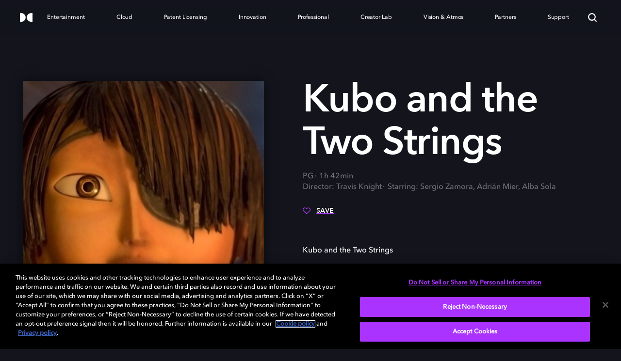

--- FILE ---
content_type: image/svg+xml
request_url: https://www.dolby.com/siteassets/country/spain-flag.svg
body_size: 23805
content:
<svg id="Countryflags.com" xmlns="http://www.w3.org/2000/svg" xmlns:xlink="http://www.w3.org/1999/xlink" width="300" height="300" viewBox="0 0 300 300"><defs><style>.cls-1,.cls-10,.cls-13,.cls-14,.cls-17,.cls-18,.cls-19,.cls-20,.cls-23,.cls-24,.cls-25,.cls-26,.cls-27,.cls-28,.cls-29,.cls-30,.cls-31,.cls-32,.cls-33,.cls-34,.cls-35,.cls-36,.cls-37,.cls-38,.cls-39,.cls-45,.cls-49,.cls-57,.cls-58,.cls-59,.cls-60,.cls-61,.cls-62,.cls-63,.cls-64,.cls-65,.cls-66,.cls-67,.cls-68,.cls-69,.cls-7,.cls-70,.cls-71,.cls-9{fill:none;}.cls-2{clip-path:url(#clip-path);}.cls-3{clip-path:url(#clip-path-2);}.cls-4{fill:#c60b1e;}.cls-5{fill:#ffc400;}.cls-21,.cls-41,.cls-54,.cls-6{fill:#ad1519;}.cls-10,.cls-13,.cls-14,.cls-17,.cls-18,.cls-19,.cls-20,.cls-21,.cls-22,.cls-23,.cls-24,.cls-25,.cls-26,.cls-27,.cls-28,.cls-29,.cls-30,.cls-31,.cls-32,.cls-33,.cls-34,.cls-35,.cls-36,.cls-37,.cls-38,.cls-39,.cls-40,.cls-41,.cls-42,.cls-43,.cls-44,.cls-45,.cls-46,.cls-47,.cls-48,.cls-51,.cls-52,.cls-53,.cls-54,.cls-55,.cls-57,.cls-58,.cls-59,.cls-60,.cls-61,.cls-62,.cls-63,.cls-64,.cls-65,.cls-66,.cls-67,.cls-68,.cls-69,.cls-7,.cls-70,.cls-71,.cls-9{stroke:#000;}.cls-14,.cls-47,.cls-58,.cls-7{stroke-linejoin:round;}.cls-19,.cls-21,.cls-43,.cls-44,.cls-49,.cls-7,.cls-9{stroke-width:0.16px;}.cls-22,.cls-44,.cls-46,.cls-47,.cls-55,.cls-8{fill:#c8b100;}.cls-10{stroke-width:0.18px;}.cls-11,.cls-40{fill:#fff;}.cls-12,.cls-42,.cls-53{fill:#058e6e;}.cls-13,.cls-14,.cls-22,.cls-40,.cls-41,.cls-42,.cls-51{stroke-width:0.23px;}.cls-15,.cls-43{fill:#005bbf;}.cls-16{fill:#ccc;}.cls-17{stroke-width:0.16px;}.cls-18{stroke-width:0.13px;}.cls-19{stroke-linecap:round;}.cls-20{stroke-width:0.03px;}.cls-23{stroke-width:0.05px;}.cls-24{stroke-width:0.08px;}.cls-25{stroke-width:0.11px;}.cls-26{stroke-width:0.14px;}.cls-27{stroke-width:0.17px;}.cls-28{stroke-width:0.2px;}.cls-29{stroke-width:0.22px;}.cls-30{stroke-width:0.25px;}.cls-31,.cls-55{stroke-width:0.28px;}.cls-32{stroke-width:0.31px;}.cls-33{stroke-width:0.34px;}.cls-34{stroke-width:0.36px;}.cls-35{stroke-width:0.38px;}.cls-36{stroke-width:0.41px;}.cls-37{stroke-width:0.44px;}.cls-38{stroke-width:0.46px;}.cls-39{stroke-width:0.55px;}.cls-45,.cls-46,.cls-48,.cls-52,.cls-53,.cls-54{stroke-width:0.31px;}.cls-47{stroke-width:0.3px;}.cls-48{fill:#c7b500;}.cls-49{stroke:#c8b100;}.cls-50{fill:#db4446;}.cls-51{fill:#ed72aa;}.cls-52{fill:#ffd691;}.cls-56{fill:#0039f0;}.cls-57{stroke-width:0.37px;}.cls-58,.cls-59{stroke-width:0.2px;}.cls-60{stroke-width:0.01px;}.cls-61{stroke-width:0.02px;}.cls-62{stroke-width:0.02px;}.cls-63{stroke-width:0.04px;}.cls-64{stroke-width:0.04px;}.cls-65{stroke-width:0.05px;}.cls-66{stroke-width:0.06px;}.cls-67{stroke-width:0.07px;}.cls-68{stroke-width:0.07px;}.cls-69{stroke-width:0.08px;}.cls-70{stroke-width:0.09px;}.cls-71{stroke-width:0.01px;}</style><clipPath id="clip-path"><circle class="cls-1" cx="150" cy="150" r="150"/></clipPath><clipPath id="clip-path-2"><rect class="cls-1" width="300" height="300"/></clipPath></defs><title>spain-flag</title><g class="cls-2"><g class="cls-3"><rect id="_627" data-name="627" class="cls-4" x="-45" width="450" height="300"/><rect id="_626" data-name="626" class="cls-5" x="-45" y="75" width="450" height="150"/><path id="_625" data-name="625" class="cls-6" d="M55.79,133.34a1.25,1.25,0,0,1-.47-.09,7.58,7.58,0,0,1-.68-.58l-.41-.29-.37-.51a1.74,1.74,0,0,1-.24-1.26,1.64,1.64,0,0,1,.85-.9,9.53,9.53,0,0,1,1-.35,5.56,5.56,0,0,1,.68-.25l.78-.19a3.12,3.12,0,0,1,.34-.17,4,4,0,0,1,.54-.09,3.59,3.59,0,0,1,.68-.16c.31,0,.82.06,1,.06l1,0c.23,0,1.08-.06,1.32-.06a5.13,5.13,0,0,1,.68,0,4.31,4.31,0,0,1,.88.25c.14.07.95.36,1.25.45a14,14,0,0,1,1.39.39,1.93,1.93,0,0,1,.72.66,2.28,2.28,0,0,1,.27.63,1.23,1.23,0,0,1,0,.66,4,4,0,0,1-.31.49l-.37.61-.47.39s-.35.32-.62.28a40.74,40.74,0,0,0-4.78-.51,33.44,33.44,0,0,0-4.58.51"/><path id="_624" data-name="624" class="cls-7" d="M55.79,133.34a1.25,1.25,0,0,1-.47-.09,7.58,7.58,0,0,1-.68-.58l-.41-.29-.37-.51a1.74,1.74,0,0,1-.24-1.26,1.64,1.64,0,0,1,.85-.9,9.53,9.53,0,0,1,1-.35,5.56,5.56,0,0,1,.68-.25l.78-.19a3.12,3.12,0,0,1,.34-.17,4,4,0,0,1,.54-.09,3.59,3.59,0,0,1,.68-.16c.31,0,.82.06,1,.06l1,0c.23,0,1.08-.06,1.32-.06a5.13,5.13,0,0,1,.68,0,4.31,4.31,0,0,1,.88.25c.14.07.95.36,1.25.45a14,14,0,0,1,1.39.39,1.93,1.93,0,0,1,.72.66,2.28,2.28,0,0,1,.27.63,1.23,1.23,0,0,1,0,.66,4,4,0,0,1-.31.49l-.37.61-.47.39s-.35.32-.62.28a40.74,40.74,0,0,0-4.78-.51,33.44,33.44,0,0,0-4.58.51Z"/><path id="_623" data-name="623" class="cls-8" d="M59.57,129.41c0-.83.37-1.5.83-1.5s.82.67.82,1.5-.37,1.5-.82,1.5-.83-.67-.83-1.5"/><path id="_622" data-name="622" class="cls-9" d="M59.57,129.41c0-.83.37-1.5.83-1.5s.82.67.82,1.5-.37,1.5-.82,1.5S59.57,130.24,59.57,129.41Z"/><path id="_621" data-name="621" class="cls-8" d="M60,129.41c0-.76.17-1.38.38-1.38s.38.62.38,1.38-.17,1.37-.38,1.37-.38-.62-.38-1.37"/><path id="_620" data-name="620" class="cls-9" d="M60,129.41c0-.76.17-1.38.38-1.38s.38.62.38,1.38-.17,1.37-.38,1.37S60,130.16,60,129.41Z"/><path id="_619" data-name="619" class="cls-8" d="M59.85,127.82a.56.56,0,0,1,1.11,0,.56.56,0,0,1-1.11,0"/><path id="_618" data-name="618" class="cls-8" d="M60.8,127.64V128h-.86v-.35h.28v-.79h-.37v-.34h.37v-.34h.36v.34H61v.34h-.37v.79h.22"/><path id="_617" data-name="617" class="cls-10" d="M60.8,127.64V128h-.86v-.35h.28v-.79h-.37v-.34h.37v-.34h.36v.34H61v.34h-.37v.79h.22"/><path id="_616" data-name="616" class="cls-8" d="M61.18,127.64V128H59.66v-.35h.56v-.79h-.37v-.34h.37v-.34h.36v.34H61v.34h-.37v.79h.6"/><path id="_615" data-name="615" class="cls-10" d="M61.18,127.64V128H59.66v-.35h.56v-.79h-.37v-.34h.37v-.34h.36v.34H61v.34h-.37v.79h.6"/><path id="_614" data-name="614" class="cls-9" d="M60.56,127.32a.53.53,0,1,1-.71.5.52.52,0,0,1,.41-.5"/><path id="_613" data-name="613" class="cls-8" d="M60.41,133.25H57.52l-.06-.71-.14-.74-.14-.92c-.8-1-1.53-1.74-1.78-1.59a.69.69,0,0,1,.29-.42c.7-.42,2.16.59,3.26,2.24.1.15.19.3.28.45h2.38c.08-.15.18-.3.27-.45,1.1-1.65,2.56-2.66,3.26-2.24a.64.64,0,0,1,.28.42c-.24-.14-1,.54-1.77,1.59l-.14.92-.14.74-.06.71h-2.9"/><path id="_612" data-name="612" class="cls-9" d="M60.41,133.25H57.52l-.06-.71-.14-.74-.14-.92c-.8-1-1.53-1.74-1.78-1.59a.69.69,0,0,1,.29-.42c.7-.42,2.16.59,3.26,2.24.1.15.19.3.28.45h2.38c.08-.15.18-.3.27-.45,1.1-1.65,2.56-2.66,3.26-2.24a.64.64,0,0,1,.28.42c-.24-.14-1,.54-1.77,1.59l-.14.92-.14.74-.06.71Z"/><path id="_611" data-name="611" class="cls-9" d="M55.53,129.26c.55-.31,1.81.69,2.84,2.25m6.93-2.25c-.55-.31-1.81.69-2.84,2.25"/><path id="_610" data-name="610" class="cls-8" d="M56.15,134.55a2.86,2.86,0,0,0-.35-.65,19.26,19.26,0,0,1,9.22,0s-.14.23-.32.55a3.39,3.39,0,0,0-.22.48,14.71,14.71,0,0,0-4.08-.49,14.05,14.05,0,0,0-4.12.52,3.7,3.7,0,0,0-.14-.41h0"/><path id="_609" data-name="609" class="cls-9" d="M56.15,134.55a2.86,2.86,0,0,0-.35-.65,19.26,19.26,0,0,1,9.22,0s-.14.23-.32.55a3.39,3.39,0,0,0-.22.48,14.71,14.71,0,0,0-4.08-.49,14.05,14.05,0,0,0-4.12.52,3.7,3.7,0,0,0-.14-.41h0"/><path id="_608" data-name="608" class="cls-8" d="M60.4,136a19.15,19.15,0,0,0,3.66-.38c.4-.12.63-.29.59-.5a.36.36,0,0,0-.22-.23,17.16,17.16,0,0,0-8.06,0,.36.36,0,0,0-.22.23c0,.21.19.38.59.5a19.15,19.15,0,0,0,3.66.38"/><path id="_607" data-name="607" class="cls-9" d="M60.4,136a19.15,19.15,0,0,0,3.66-.38c.4-.12.63-.29.59-.5a.36.36,0,0,0-.22-.23,17.16,17.16,0,0,0-8.06,0,.36.36,0,0,0-.22.23c0,.21.19.38.59.5A19.15,19.15,0,0,0,60.4,136Z"/><path id="_606" data-name="606" class="cls-8" d="M65.09,133.25l-.36-.32a1.28,1.28,0,0,1-.76.14c-.42-.06-.56-.58-.56-.58a1.57,1.57,0,0,1-.87.37,1,1,0,0,1-.64-.37,1.44,1.44,0,0,1-.8.28,1.36,1.36,0,0,1-.72-.5s-.38.48-.75.52a1,1,0,0,1-.68-.33.86.86,0,0,1-.64.43,1.11,1.11,0,0,1-.88-.37,1.45,1.45,0,0,1-.6.55,1,1,0,0,1-.74-.16l-.12.26a.25.25,0,0,1-.19.11l.11.29a16.69,16.69,0,0,1,4.52-.55,17,17,0,0,1,4.56.55l.12-.32"/><path id="_605" data-name="605" class="cls-9" d="M65.09,133.25l-.36-.32a1.28,1.28,0,0,1-.76.14c-.42-.06-.56-.58-.56-.58a1.57,1.57,0,0,1-.87.37,1,1,0,0,1-.64-.37,1.44,1.44,0,0,1-.8.28,1.36,1.36,0,0,1-.72-.5s-.38.48-.75.52a1,1,0,0,1-.68-.33.86.86,0,0,1-.64.43,1.11,1.11,0,0,1-.88-.37,1.45,1.45,0,0,1-.6.55,1,1,0,0,1-.74-.16l-.12.26a.25.25,0,0,1-.19.11l.11.29a16.69,16.69,0,0,1,4.52-.55,17,17,0,0,1,4.56.55l.12-.32Z"/><path id="_604" data-name="604" class="cls-8" d="M60.41,131.69l.17,0a.61.61,0,0,0,0,.23.65.65,0,0,0,.67.63.66.66,0,0,0,.63-.44s.07-.22.09-.22,0,.24,0,.24a.67.67,0,0,0,1.33-.1.17.17,0,0,0,0-.07l.21-.21.12.26a.67.67,0,0,0-.06.28.64.64,0,0,0,1.16.33l.14-.17v.22c0,.2.08.39.29.42a.87.87,0,0,0,.55-.23,3.14,3.14,0,0,0,.48-.45l0,.26a2.5,2.5,0,0,1-.58.66,1,1,0,0,1-.57.15.57.57,0,0,1-.41-.37,1,1,0,0,1-1.33-.38.94.94,0,0,1-.69.3,1,1,0,0,1-.76-.35,1,1,0,0,1-.65.26,1,1,0,0,1-.8-.42,1,1,0,0,1-.81.42,1,1,0,0,1-.65-.26,1,1,0,0,1-.75.35,1,1,0,0,1-.7-.3.93.93,0,0,1-.85.51,1,1,0,0,1-.48-.13.55.55,0,0,1-.41.37.93.93,0,0,1-.56-.15,2.61,2.61,0,0,1-.61-.66l0-.26a3,3,0,0,0,.49.45.84.84,0,0,0,.54.23.38.38,0,0,0,.3-.42v-.22l.13.17a.64.64,0,0,0,1.16-.33.55.55,0,0,0-.06-.28l.12-.26.21.21a.17.17,0,0,0,0,.07.67.67,0,0,0,1.33.1s0-.24,0-.24.08.23.09.22a.67.67,0,0,0,.64.44.65.65,0,0,0,.66-.63.61.61,0,0,0,0-.23l.18,0"/><path id="_603" data-name="603" class="cls-9" d="M60.41,131.69l.17,0a.61.61,0,0,0,0,.23.65.65,0,0,0,.67.63.66.66,0,0,0,.63-.44s.07-.22.09-.22,0,.24,0,.24a.67.67,0,0,0,1.33-.1.17.17,0,0,0,0-.07l.21-.21.12.26a.67.67,0,0,0-.06.28.64.64,0,0,0,1.16.33l.14-.17v.22c0,.2.08.39.29.42a.87.87,0,0,0,.55-.23,3.14,3.14,0,0,0,.48-.45l0,.26a2.5,2.5,0,0,1-.58.66,1,1,0,0,1-.57.15.57.57,0,0,1-.41-.37,1,1,0,0,1-1.33-.38.94.94,0,0,1-.69.3,1,1,0,0,1-.76-.35,1,1,0,0,1-.65.26,1,1,0,0,1-.8-.42,1,1,0,0,1-.81.42,1,1,0,0,1-.65-.26,1,1,0,0,1-.75.35,1,1,0,0,1-.7-.3.93.93,0,0,1-.85.51,1,1,0,0,1-.48-.13.55.55,0,0,1-.41.37.93.93,0,0,1-.56-.15,2.61,2.61,0,0,1-.61-.66l0-.26a3,3,0,0,0,.49.45.84.84,0,0,0,.54.23.38.38,0,0,0,.3-.42v-.22l.13.17a.64.64,0,0,0,1.16-.33.55.55,0,0,0-.06-.28l.12-.26.21.21a.17.17,0,0,0,0,.07.67.67,0,0,0,1.33.1s0-.24,0-.24.08.23.09.22a.67.67,0,0,0,.64.44.65.65,0,0,0,.66-.63.61.61,0,0,0,0-.23l.18,0Z"/><path id="_602" data-name="602" class="cls-8" d="M60.4,133.34a17.23,17.23,0,0,0-4.6.56.17.17,0,0,1-.2-.1.16.16,0,0,1,.11-.19,19,19,0,0,1,9.39,0,.16.16,0,0,1,.11.19.17.17,0,0,1-.2.1,17.25,17.25,0,0,0-4.61-.56"/><path id="_601" data-name="601" class="cls-7" d="M60.4,133.34a17.23,17.23,0,0,0-4.6.56.17.17,0,0,1-.2-.1.16.16,0,0,1,.11-.19,19,19,0,0,1,9.39,0,.16.16,0,0,1,.11.19.17.17,0,0,1-.2.1A17.25,17.25,0,0,0,60.4,133.34Z"/><path id="_600" data-name="600" class="cls-11" d="M58.65,134a.27.27,0,0,1,.53,0,.26.26,0,0,1-.27.25.26.26,0,0,1-.26-.25"/><path id="_599" data-name="599" class="cls-9" d="M58.65,134a.27.27,0,0,1,.53,0,.26.26,0,0,1-.27.25A.26.26,0,0,1,58.65,134Z"/><path id="_598" data-name="598" class="cls-6" d="M60.42,134.09h-.58a.2.2,0,0,1-.19-.19.18.18,0,0,1,.19-.18H61a.18.18,0,0,1,.2.18.2.2,0,0,1-.2.19h-.59"/><path id="_597" data-name="597" class="cls-9" d="M60.42,134.09h-.58a.2.2,0,0,1-.19-.19.18.18,0,0,1,.19-.18H61a.18.18,0,0,1,.2.18.2.2,0,0,1-.2.19h-.59"/><path id="_596" data-name="596" class="cls-12" d="M57.51,134.29l-.41.06a.2.2,0,0,1-.23-.15A.18.18,0,0,1,57,134l.42-.06.43-.07a.2.2,0,0,1,.22.15.19.19,0,0,1-.16.21l-.43.07"/><path id="_595" data-name="595" class="cls-9" d="M57.51,134.29l-.41.06a.2.2,0,0,1-.23-.15A.18.18,0,0,1,57,134l.42-.06.43-.07a.2.2,0,0,1,.22.15.19.19,0,0,1-.16.21l-.43.07"/><path id="_594" data-name="594" class="cls-6" d="M55.83,134.58l.19-.3.39.08-.23.33-.35-.11"/><path id="_593" data-name="593" class="cls-9" d="M55.83,134.58l.19-.3.39.08-.23.33-.35-.11"/><path id="_592" data-name="592" class="cls-11" d="M61.63,134a.27.27,0,0,1,.27-.25.25.25,0,0,1,.25.25.25.25,0,0,1-.25.25.26.26,0,0,1-.27-.25"/><path id="_591" data-name="591" class="cls-9" d="M61.63,134a.27.27,0,0,1,.27-.25.25.25,0,0,1,.25.25.25.25,0,0,1-.25.25A.26.26,0,0,1,61.63,134Z"/><path id="_590" data-name="590" class="cls-12" d="M63.3,134.29l.41.06a.2.2,0,0,0,.23-.15.18.18,0,0,0-.16-.21l-.42-.06-.43-.07a.19.19,0,0,0-.22.15.18.18,0,0,0,.16.21l.43.07"/><path id="_589" data-name="589" class="cls-9" d="M63.3,134.29l.41.06a.2.2,0,0,0,.23-.15.18.18,0,0,0-.16-.21l-.42-.06-.43-.07a.19.19,0,0,0-.22.15.18.18,0,0,0,.16.21l.43.07"/><path id="_588" data-name="588" class="cls-6" d="M64.94,134.6l-.15-.32-.4,0,.19.35.36-.07"/><path id="_587" data-name="587" class="cls-9" d="M64.94,134.6l-.15-.32-.4,0,.19.35.36-.07"/><path id="_586" data-name="586" class="cls-6" d="M60.4,135.7a16.21,16.21,0,0,1-3.78-.39,17.27,17.27,0,0,1,7.57,0,16.3,16.3,0,0,1-3.79.39"/><path id="_585" data-name="585" class="cls-7" d="M60.4,135.7a16.21,16.21,0,0,1-3.78-.39,17.27,17.27,0,0,1,7.57,0A16.3,16.3,0,0,1,60.4,135.7Z"/><path id="_584" data-name="584" class="cls-8" d="M65,132.53a.2.2,0,0,0-.07-.25c-.09,0-.18.05-.23.16s0,.23.09.25.17-.05.21-.16"/><path id="_583" data-name="583" class="cls-9" d="M65,132.53a.2.2,0,0,0-.07-.25c-.09,0-.18.05-.23.16s0,.23.09.25S65,132.64,65,132.53Z"/><path id="_582" data-name="582" class="cls-8" d="M62.1,132c0-.12-.05-.22-.13-.23s-.17.07-.18.19,0,.23.12.23.17-.08.19-.19"/><path id="_581" data-name="581" class="cls-9" d="M62.1,132c0-.12-.05-.22-.13-.23s-.17.07-.18.19,0,.23.12.23S62.08,132.08,62.1,132Z"/><path id="_580" data-name="580" class="cls-8" d="M58.72,132a.18.18,0,0,1,.13-.23c.08,0,.17.07.18.19s0,.23-.13.23-.17-.08-.18-.19"/><path id="_579" data-name="579" class="cls-9" d="M58.72,132a.18.18,0,0,1,.13-.23c.08,0,.17.07.18.19s0,.23-.13.23S58.73,132.08,58.72,132Z"/><path id="_578" data-name="578" class="cls-8" d="M55.81,132.53a.2.2,0,0,1,.08-.25.21.21,0,0,1,.22.16c0,.11,0,.23-.08.25a.21.21,0,0,1-.22-.16"/><path id="_577" data-name="577" class="cls-9" d="M55.81,132.53a.2.2,0,0,1,.08-.25.21.21,0,0,1,.22.16c0,.11,0,.23-.08.25A.21.21,0,0,1,55.81,132.53Z"/><path id="_576" data-name="576" class="cls-8" d="M60.4,130.29l-.52.31.38.83.14.08.13-.08.38-.83-.51-.31"/><path id="_575" data-name="575" class="cls-9" d="M60.4,130.29l-.52.31.38.83.14.08.13-.08.38-.83-.51-.31"/><path id="_574" data-name="574" class="cls-8" d="M59.27,131.54l.24.35.8-.26.09-.1-.09-.12-.8-.24-.24.37"/><path id="_573" data-name="573" class="cls-9" d="M59.27,131.54l.24.35.8-.26.09-.1-.09-.12-.8-.24-.24.37"/><path id="_572" data-name="572" class="cls-8" d="M61.53,131.54l-.23.35-.81-.26-.08-.1.08-.12.81-.24.23.37"/><path id="_571" data-name="571" class="cls-9" d="M61.53,131.54l-.23.35-.81-.26-.08-.1.08-.12.81-.24.23.37"/><path id="_570" data-name="570" class="cls-8" d="M57.05,130.66l-.4.38.51.68.14.06.1-.11.18-.82-.53-.19"/><path id="_569" data-name="569" class="cls-9" d="M57.05,130.66l-.4.38.51.68.14.06.1-.11.18-.82-.53-.19"/><path id="_568" data-name="568" class="cls-8" d="M56.2,132l.31.29.73-.39,0-.13-.1-.1-.84-.07-.15.4"/><path id="_567" data-name="567" class="cls-9" d="M56.2,132l.31.29.73-.39,0-.13-.1-.1-.84-.07-.15.4"/><path id="_566" data-name="566" class="cls-8" d="M58.42,131.58l-.16.38-.84-.08-.11-.1.06-.13.73-.38.32.31"/><path id="_565" data-name="565" class="cls-9" d="M58.42,131.58l-.16.38-.84-.08-.11-.1.06-.13.73-.38.32.31"/><path id="_564" data-name="564" class="cls-8" d="M55.39,132.13l-.06.4-.84.09-.13-.07,0-.14.64-.52.37.24"/><path id="_563" data-name="563" class="cls-9" d="M55.39,132.13l-.06.4-.84.09-.13-.07,0-.14.64-.52.37.24"/><path id="_562" data-name="562" class="cls-8" d="M57,131.79a.3.3,0,0,1,.59,0,.3.3,0,0,1-.59,0"/><path id="_561" data-name="561" class="cls-9" d="M57,131.79a.3.3,0,0,1,.59,0,.3.3,0,0,1-.59,0Z"/><path id="_560" data-name="560" class="cls-8" d="M63.76,130.66l.4.38-.51.68-.14.06-.1-.11-.18-.82.53-.19"/><path id="_559" data-name="559" class="cls-9" d="M63.76,130.66l.4.38-.51.68-.14.06-.1-.11-.18-.82.53-.19"/><path id="_558" data-name="558" class="cls-8" d="M64.61,132l-.31.29-.73-.39-.06-.13.11-.1.84-.07.15.4"/><path id="_557" data-name="557" class="cls-9" d="M64.61,132l-.31.29-.73-.39-.06-.13.11-.1.84-.07.15.4"/><path id="_556" data-name="556" class="cls-8" d="M62.39,131.58l.16.38.84-.08.11-.1-.06-.13-.73-.38-.32.31"/><path id="_555" data-name="555" class="cls-9" d="M62.39,131.58l.16.38.84-.08.11-.1-.06-.13-.73-.38-.32.31"/><path id="_554" data-name="554" class="cls-8" d="M65.3,132.13l.07.4.84.09.13-.07,0-.14-.63-.52-.38.24"/><path id="_553" data-name="553" class="cls-9" d="M65.3,132.13l.07.4.84.09.13-.07,0-.14-.63-.52-.38.24"/><path id="_552" data-name="552" class="cls-8" d="M60.11,131.53a.29.29,0,0,1,.29-.29.3.3,0,0,1,.3.29.29.29,0,0,1-.3.27.28.28,0,0,1-.29-.27"/><path id="_551" data-name="551" class="cls-9" d="M60.11,131.53a.29.29,0,0,1,.29-.29.3.3,0,0,1,.3.29.29.29,0,0,1-.3.27A.28.28,0,0,1,60.11,131.53Z"/><path id="_550" data-name="550" class="cls-8" d="M63.22,131.79a.29.29,0,0,1,.58,0,.29.29,0,0,1-.58,0"/><path id="_549" data-name="549" class="cls-9" d="M63.22,131.79a.29.29,0,0,1,.58,0,.29.29,0,0,1-.58,0Z"/><path id="_548" data-name="548" class="cls-8" d="M54.26,132.6s-.23-.29-.39-.44a1.41,1.41,0,0,0-.41-.2.43.43,0,0,1,.35-.16.33.33,0,0,1,.27.12l0-.12a.31.31,0,0,1,.21.19,1,1,0,0,1,0,.43.56.56,0,0,1-.08.18"/><path id="_547" data-name="547" class="cls-9" d="M54.26,132.6s-.23-.29-.39-.44a1.41,1.41,0,0,0-.41-.2.43.43,0,0,1,.35-.16.33.33,0,0,1,.27.12l0-.12a.31.31,0,0,1,.21.19,1,1,0,0,1,0,.43.56.56,0,0,1-.08.18Z"/><path id="_546" data-name="546" class="cls-8" d="M54.27,132.45a.25.25,0,0,1,.32,0c.11.09.14.22.07.3a.24.24,0,0,1-.32,0c-.11-.09-.14-.23-.07-.3"/><path id="_545" data-name="545" class="cls-9" d="M54.27,132.45a.25.25,0,0,1,.32,0c.11.09.14.22.07.3a.24.24,0,0,1-.32,0C54.23,132.66,54.2,132.52,54.27,132.45Z"/><path id="_544" data-name="544" class="cls-8" d="M66.44,132.6s.23-.29.39-.44a1.41,1.41,0,0,1,.41-.2.43.43,0,0,0-.35-.16.33.33,0,0,0-.27.12l0-.12a.33.33,0,0,0-.21.19.92.92,0,0,0,0,.43.39.39,0,0,0,.08.18"/><path id="_543" data-name="543" class="cls-9" d="M66.44,132.6s.23-.29.39-.44a1.41,1.41,0,0,1,.41-.2.43.43,0,0,0-.35-.16.33.33,0,0,0-.27.12l0-.12a.33.33,0,0,0-.21.19.92.92,0,0,0,0,.43.39.39,0,0,0,.08.18Z"/><path id="_542" data-name="542" class="cls-8" d="M66.44,132.45c-.06-.07-.21,0-.31,0s-.15.22-.08.3a.25.25,0,0,0,.33,0c.11-.09.14-.23.06-.3"/><path id="_541" data-name="541" class="cls-9" d="M66.44,132.45c-.06-.07-.21,0-.31,0s-.15.22-.08.3a.25.25,0,0,0,.33,0C66.49,132.66,66.52,132.52,66.44,132.45Z"/><path id="_540" data-name="540" class="cls-8" d="M53.75,139.42H67.12v-3.5H53.75v3.5Z"/><path id="_539" data-name="539" class="cls-13" d="M53.75,139.42H67.12v-3.5H53.75v3.5Z"/><path id="_538" data-name="538" class="cls-8" d="M55.15,141.76a.53.53,0,0,1,.25,0h10a.87.87,0,0,1,.28,0,.83.83,0,0,1-.6-.79.87.87,0,0,1,.62-.8.93.93,0,0,1-.29.05h-10a.82.82,0,0,1-.28,0l.05,0a.77.77,0,0,1,.56.77.83.83,0,0,1-.58.79"/><path id="_537" data-name="537" class="cls-14" d="M55.15,141.76a.53.53,0,0,1,.25,0h10a.87.87,0,0,1,.28,0,.83.83,0,0,1-.6-.79.87.87,0,0,1,.62-.8.93.93,0,0,1-.29.05h-10a.82.82,0,0,1-.28,0l.05,0a.77.77,0,0,1,.56.77A.83.83,0,0,1,55.15,141.76Z"/><path id="_536" data-name="536" class="cls-8" d="M55.4,141.71h10a.49.49,0,1,1,0,.95h-10a.49.49,0,1,1,0-.95"/><path id="_535" data-name="535" class="cls-13" d="M55.4,141.71h10a.49.49,0,1,1,0,.95h-10a.49.49,0,1,1,0-.95Z"/><path id="_534" data-name="534" class="cls-8" d="M55.4,139.42h10c.34,0,.62.18.62.4s-.28.4-.62.4h-10c-.34,0-.61-.18-.61-.4s.27-.4.61-.4"/><path id="_533" data-name="533" class="cls-13" d="M55.4,139.42h10c.34,0,.62.18.62.4s-.28.4-.62.4h-10c-.34,0-.61-.18-.61-.4S55.06,139.42,55.4,139.42Z"/><path id="_532" data-name="532" class="cls-15" d="M69.77,198.41a5.15,5.15,0,0,1-2.36-.52,5.17,5.17,0,0,0-2.32-.5,5.4,5.4,0,0,0-2.34.5,5.16,5.16,0,0,1-2.35.52,5.11,5.11,0,0,1-2.36-.54,5.19,5.19,0,0,0-2.28-.48,5.1,5.1,0,0,0-2.31.49,5.22,5.22,0,0,1-2.37.53v1.44a5.36,5.36,0,0,0,2.37-.52,5,5,0,0,1,2.31-.5,5.37,5.37,0,0,1,2.28.48,5.11,5.11,0,0,0,2.36.54,5.17,5.17,0,0,0,2.35-.51,5.63,5.63,0,0,1,4.66,0,5,5,0,0,0,2.35.52v-1.44"/><path id="_531" data-name="531" class="cls-13" d="M69.77,198.41a5.15,5.15,0,0,1-2.36-.52,5.17,5.17,0,0,0-2.32-.5,5.4,5.4,0,0,0-2.34.5,5.16,5.16,0,0,1-2.35.52,5.11,5.11,0,0,1-2.36-.54,5.19,5.19,0,0,0-2.28-.48,5.1,5.1,0,0,0-2.31.49,5.22,5.22,0,0,1-2.37.53v1.44a5.36,5.36,0,0,0,2.37-.52,5,5,0,0,1,2.31-.5,5.37,5.37,0,0,1,2.28.48,5.11,5.11,0,0,0,2.36.54,5.17,5.17,0,0,0,2.35-.51,5.63,5.63,0,0,1,4.66,0,5,5,0,0,0,2.35.52v-1.44Z"/><path id="_530" data-name="530" class="cls-16" d="M69.77,199.85a5,5,0,0,1-2.36-.52,5.63,5.63,0,0,0-4.66,0,5.17,5.17,0,0,1-2.35.51,5.11,5.11,0,0,1-2.36-.54,5.34,5.34,0,0,0-2.28-.48,5,5,0,0,0-2.31.5,5.36,5.36,0,0,1-2.37.52v1.45a5.22,5.22,0,0,0,2.37-.53,5.1,5.1,0,0,1,2.31-.49,5.37,5.37,0,0,1,2.28.48,5.11,5.11,0,0,0,2.36.54,5.16,5.16,0,0,0,2.35-.52,5.26,5.26,0,0,1,2.34-.5,5.17,5.17,0,0,1,2.32.5,5.1,5.1,0,0,0,2.35.52v-1.45"/><path id="_529" data-name="529" class="cls-13" d="M69.77,199.85a5,5,0,0,1-2.36-.52,5.63,5.63,0,0,0-4.66,0,5.17,5.17,0,0,1-2.35.51,5.11,5.11,0,0,1-2.36-.54,5.34,5.34,0,0,0-2.28-.48,5,5,0,0,0-2.31.5,5.36,5.36,0,0,1-2.37.52v1.45a5.22,5.22,0,0,0,2.37-.53,5.1,5.1,0,0,1,2.31-.49,5.37,5.37,0,0,1,2.28.48,5.11,5.11,0,0,0,2.36.54,5.16,5.16,0,0,0,2.35-.52,5.26,5.26,0,0,1,2.34-.5,5.17,5.17,0,0,1,2.32.5,5.1,5.1,0,0,0,2.35.52v-1.45"/><path id="_528" data-name="528" class="cls-15" d="M69.77,201.3a5.15,5.15,0,0,1-2.36-.52,5.17,5.17,0,0,0-2.32-.5,5.26,5.26,0,0,0-2.34.5,5.16,5.16,0,0,1-2.35.52,5.11,5.11,0,0,1-2.36-.54,5.34,5.34,0,0,0-2.28-.48,5.1,5.1,0,0,0-2.31.49,5.22,5.22,0,0,1-2.37.53v1.44a5.09,5.09,0,0,0,2.37-.53,5.73,5.73,0,0,1,4.59,0,5.11,5.11,0,0,0,2.36.53,5.17,5.17,0,0,0,2.35-.51,5.73,5.73,0,0,1,4.66,0,5,5,0,0,0,2.35.52V201.3"/><path id="_527" data-name="527" class="cls-13" d="M69.77,201.3a5.15,5.15,0,0,1-2.36-.52,5.17,5.17,0,0,0-2.32-.5,5.26,5.26,0,0,0-2.34.5,5.16,5.16,0,0,1-2.35.52,5.11,5.11,0,0,1-2.36-.54,5.34,5.34,0,0,0-2.28-.48,5.1,5.1,0,0,0-2.31.49,5.22,5.22,0,0,1-2.37.53v1.44a5.09,5.09,0,0,0,2.37-.53,5.73,5.73,0,0,1,4.59,0,5.11,5.11,0,0,0,2.36.53,5.17,5.17,0,0,0,2.35-.51,5.73,5.73,0,0,1,4.66,0,5,5,0,0,0,2.35.52V201.3"/><path id="_526" data-name="526" class="cls-16" d="M69.76,204.19a5.1,5.1,0,0,1-2.35-.52,5.73,5.73,0,0,0-4.66,0,5.3,5.3,0,0,1-2.35.51,5.11,5.11,0,0,1-2.36-.54,5.2,5.2,0,0,0-2.28-.47,5.1,5.1,0,0,0-2.31.48,5.22,5.22,0,0,1-2.37.53v-1.44a5.09,5.09,0,0,0,2.37-.54,5.73,5.73,0,0,1,4.59,0,5.11,5.11,0,0,0,2.36.53,5.17,5.17,0,0,0,2.35-.51,5.73,5.73,0,0,1,4.66,0,5,5,0,0,0,2.36.52v1.45"/><path id="_525" data-name="525" class="cls-13" d="M69.76,204.19a5.1,5.1,0,0,1-2.35-.52,5.73,5.73,0,0,0-4.66,0,5.3,5.3,0,0,1-2.35.51,5.11,5.11,0,0,1-2.36-.54,5.2,5.2,0,0,0-2.28-.47,5.1,5.1,0,0,0-2.31.48,5.22,5.22,0,0,1-2.37.53v-1.44a5.09,5.09,0,0,0,2.37-.54,5.73,5.73,0,0,1,4.59,0,5.11,5.11,0,0,0,2.36.53,5.17,5.17,0,0,0,2.35-.51,5.73,5.73,0,0,1,4.66,0,5,5,0,0,0,2.36.52v1.45"/><path id="_524" data-name="524" class="cls-15" d="M69.76,205.64a5.1,5.1,0,0,1-2.35-.52,5.17,5.17,0,0,0-2.32-.5,5.26,5.26,0,0,0-2.34.5,5.3,5.3,0,0,1-2.35.52A5.11,5.11,0,0,1,58,205.1a5.19,5.19,0,0,0-2.28-.48,5.1,5.1,0,0,0-2.31.49,5.22,5.22,0,0,1-2.37.53V204.2a5.22,5.22,0,0,0,2.37-.54,5.1,5.1,0,0,1,2.31-.48,5.38,5.38,0,0,1,2.28.47,5.11,5.11,0,0,0,2.36.54,5.3,5.3,0,0,0,2.35-.51,5.73,5.73,0,0,1,4.66,0,5.15,5.15,0,0,0,2.36.52v1.45"/><path id="_523" data-name="523" class="cls-13" d="M69.76,205.64a5.1,5.1,0,0,1-2.35-.52,5.17,5.17,0,0,0-2.32-.5,5.26,5.26,0,0,0-2.34.5,5.3,5.3,0,0,1-2.35.52A5.11,5.11,0,0,1,58,205.1a5.19,5.19,0,0,0-2.28-.48,5.1,5.1,0,0,0-2.31.49,5.22,5.22,0,0,1-2.37.53V204.2a5.22,5.22,0,0,0,2.37-.54,5.1,5.1,0,0,1,2.31-.48,5.38,5.38,0,0,1,2.28.47,5.11,5.11,0,0,0,2.36.54,5.3,5.3,0,0,0,2.35-.51,5.73,5.73,0,0,1,4.66,0,5.15,5.15,0,0,0,2.36.52v1.45Z"/><path id="_522" data-name="522" class="cls-8" d="M55.15,192.47a1.53,1.53,0,0,1,.08.37,1.64,1.64,0,0,1-1.69,1.58H67.31a1.64,1.64,0,0,1-1.69-1.58,1.51,1.51,0,0,1,.06-.37.8.8,0,0,1-.27,0h-10a1,1,0,0,1-.25,0"/><path id="_521" data-name="521" class="cls-14" d="M55.15,192.47a1.53,1.53,0,0,1,.08.37,1.64,1.64,0,0,1-1.69,1.58H67.31a1.64,1.64,0,0,1-1.69-1.58,1.51,1.51,0,0,1,.06-.37.8.8,0,0,1-.27,0h-10A1,1,0,0,1,55.15,192.47Z"/><path id="_520" data-name="520" class="cls-8" d="M55.4,191.56h10a.49.49,0,1,1,0,.94h-10a.49.49,0,1,1,0-.94"/><path id="_519" data-name="519" class="cls-13" d="M55.4,191.56h10a.49.49,0,1,1,0,.94h-10a.49.49,0,1,1,0-.94Z"/><path id="_518" data-name="518" class="cls-8" d="M53.56,197.92H67.28v-3.5H53.56Z"/><path id="_517" data-name="517" class="cls-13" d="M53.56,197.92H67.28v-3.5H53.56Z"/><path id="_516" data-name="516" class="cls-6" d="M52.49,179.17c-1.36.78-2.28,1.59-2.13,2s.5.64,1.12,1.05c1,.68,1.56,1.88,1.1,2.44a3.45,3.45,0,0,0-.09-5.48"/><path id="_515" data-name="515" class="cls-13" d="M52.49,179.17c-1.36.78-2.28,1.59-2.13,2s.5.64,1.12,1.05c1,.68,1.56,1.88,1.1,2.44a3.45,3.45,0,0,0-.09-5.48Z"/><path id="_514" data-name="514" class="cls-16" d="M55.53,191h9.75V143.21H55.53Z"/><path id="_513" data-name="513" class="cls-13" d="M62.48,143.28V191m1.1-47.68V191"/><path id="_512" data-name="512" class="cls-13" d="M55.53,191h9.75V143.21H55.53Z"/><path id="_511" data-name="511" class="cls-6" d="M75.24,161.08a31.28,31.28,0,0,0-9.89-1.67,32,32,0,0,0-4.68.42c-5.83,1-10.28,3.31-9.92,5.21a.8.8,0,0,0,0,.15s-2.19-4.92-2.22-5.11c-.39-2.11,4.53-4.69,11-5.77a33,33,0,0,1,5.73-.46,31.26,31.26,0,0,1,9.92,1.34l0,5.89"/><path id="_510" data-name="510" class="cls-14" d="M75.24,161.08a31.28,31.28,0,0,0-9.89-1.67,32,32,0,0,0-4.68.42c-5.83,1-10.28,3.31-9.92,5.21a.8.8,0,0,0,0,.15s-2.19-4.92-2.22-5.11c-.39-2.11,4.53-4.69,11-5.77a33,33,0,0,1,5.73-.46,31.26,31.26,0,0,1,9.92,1.34l0,5.89"/><path id="_509" data-name="509" class="cls-6" d="M55.51,167.08c-2.7-.19-4.55-.92-4.76-2-.17-.9.75-1.91,2.38-2.81a21.74,21.74,0,0,0,2.4.18l0,4.67"/><path id="_508" data-name="508" class="cls-13" d="M55.51,167.08c-2.7-.19-4.55-.92-4.76-2-.17-.9.75-1.91,2.38-2.81a21.74,21.74,0,0,0,2.4.18l0,4.67"/><path id="_507" data-name="507" class="cls-6" d="M65.3,163.43a8.18,8.18,0,0,1,3.59,1.19l.06.1c.3.62-1.19,1.94-3.67,3.41l0-4.7"/><path id="_506" data-name="506" class="cls-13" d="M65.3,163.43a8.18,8.18,0,0,1,3.59,1.19l.06.1c.3.62-1.19,1.94-3.67,3.41l0-4.7"/><path id="_505" data-name="505" class="cls-6" d="M49.45,176.3c-.26-.77,2.38-2.32,6.11-3.69,1.7-.6,3.11-1.24,4.85-2,5.18-2.29,9-4.92,8.54-5.87l-.06-.1c.28.23.71,4.94.71,4.94.47.88-3,3.47-7.8,5.75-1.52.73-4.75,1.92-6.26,2.45-2.73.95-5.43,2.73-5.18,3.39l-.91-4.86"/><path id="_504" data-name="504" class="cls-14" d="M49.45,176.3c-.26-.77,2.38-2.32,6.11-3.69,1.7-.6,3.11-1.24,4.85-2,5.18-2.29,9-4.92,8.54-5.87l-.06-.1c.28.23.71,4.94.71,4.94.47.88-3,3.47-7.8,5.75-1.52.73-4.75,1.92-6.26,2.45-2.73.95-5.43,2.73-5.18,3.39l-.91-4.86Z"/><path id="_503" data-name="503" class="cls-8" d="M54.85,158.79c1.2-.43,2-.95,1.6-1.88-.25-.6-.86-.72-1.78-.38l-1.63.59,1.46,3.62.49-.2.51-.16-.65-1.58ZM54.14,157l.42-.15a.73.73,0,0,1,.9.48.72.72,0,0,1-.3.93,3.23,3.23,0,0,1-.42.2l-.6-1.46"/><path id="_502" data-name="502" class="cls-8" d="M58.67,155.53a4.94,4.94,0,0,1-.52.13l-.53.08.85,3.76L61.1,159c0-.08-.07-.16-.09-.23s0-.17,0-.25c-.46.13-1,.28-1.57.4l-.75-3.37"/><path id="_501" data-name="501" class="cls-8" d="M63.94,158.78c.49-1.37,1.09-2.68,1.68-4l-.32,0H65c-.31,1-.7,1.92-1.12,2.88-.49-.91-1-1.8-1.46-2.71-.2,0-.41.06-.61.07s-.42,0-.63,0c.76,1.23,1.49,2.46,2.19,3.73l.3,0a1.55,1.55,0,0,1,.3,0"/><path id="_500" data-name="500" class="cls-8" d="M69.43,155.88c.09-.19.19-.36.29-.53a2.1,2.1,0,0,0-1.09-.38c-1.07-.11-1.68.36-1.75,1-.16,1.36,2,1.24,1.88,2.14,0,.39-.45.54-.89.5a.93.93,0,0,1-.9-.71h-.14a5,5,0,0,1-.28.69,2.59,2.59,0,0,0,1.11.35c1.09.11,1.93-.32,2-1,.13-1.29-2-1.37-1.94-2.13,0-.32.28-.53.84-.47a.82.82,0,0,1,.75.57h.11"/><path id="_499" data-name="499" class="cls-6" d="M149.91,132.25a2.12,2.12,0,0,1-.77.54c-.32.06-.72-.3-.72-.3a1.47,1.47,0,0,1-.65.39c-.36.08-.85-.4-.85-.4a2,2,0,0,1-.64.59.89.89,0,0,1-.68-.14,1.18,1.18,0,0,1-.39.37.44.44,0,0,1-.29,0l-.36-.23-.4-.43-.38-.15s-.16-.54-.18-.64,0-.34,0-.34c-.08-.39.52-.84,1.38-1a2.49,2.49,0,0,1,1.24,0,3.26,3.26,0,0,1,1.92-.49,3.39,3.39,0,0,1,1.82.42,3.37,3.37,0,0,1,1.82-.42,3.25,3.25,0,0,1,1.91.49,2.49,2.49,0,0,1,1.24,0c.86.19,1.46.64,1.38,1,0,0,0,.24,0,.34s-.2.64-.2.64l-.37.15-.41.43-.34.23a.44.44,0,0,1-.29,0,1.06,1.06,0,0,1-.4-.37.89.89,0,0,1-.68.14,2,2,0,0,1-.64-.59s-.49.48-.85.4a1.48,1.48,0,0,1-.64-.39s-.41.36-.73.3a2.15,2.15,0,0,1-.76-.54"/><path id="_498" data-name="498" class="cls-17" d="M149.91,132.25a2.12,2.12,0,0,1-.77.54c-.32.06-.72-.3-.72-.3a1.47,1.47,0,0,1-.65.39c-.36.08-.85-.4-.85-.4a2,2,0,0,1-.64.59.89.89,0,0,1-.68-.14,1.18,1.18,0,0,1-.39.37.44.44,0,0,1-.29,0l-.36-.23-.4-.43-.38-.15s-.16-.54-.18-.64,0-.34,0-.34c-.08-.39.52-.84,1.38-1a2.49,2.49,0,0,1,1.24,0,3.26,3.26,0,0,1,1.92-.49,3.39,3.39,0,0,1,1.82.42,3.37,3.37,0,0,1,1.82-.42,3.25,3.25,0,0,1,1.91.49,2.49,2.49,0,0,1,1.24,0c.86.19,1.46.64,1.38,1,0,0,0,.24,0,.34s-.2.64-.2.64l-.37.15-.41.43-.34.23a.44.44,0,0,1-.29,0,1.06,1.06,0,0,1-.4-.37.89.89,0,0,1-.68.14,2,2,0,0,1-.64-.59s-.49.48-.85.4a1.48,1.48,0,0,1-.64-.39s-.41.36-.73.3a2.15,2.15,0,0,1-.76-.54Z"/><path id="_497" data-name="497" class="cls-8" d="M149.07,129.72c0-.65.37-1.18.82-1.18s.83.53.83,1.18-.37,1.18-.83,1.18-.82-.53-.82-1.18"/><path id="_496" data-name="496" class="cls-9" d="M149.07,129.72c0-.65.37-1.18.82-1.18s.83.53.83,1.18-.37,1.18-.83,1.18S149.07,130.37,149.07,129.72Z"/><path id="_495" data-name="495" class="cls-8" d="M149.53,129.72c0-.6.17-1.09.38-1.09s.38.49.38,1.09-.17,1.08-.38,1.08-.38-.48-.38-1.08"/><path id="_494" data-name="494" class="cls-9" d="M149.53,129.72c0-.6.17-1.09.38-1.09s.38.49.38,1.09-.17,1.08-.38,1.08S149.53,130.32,149.53,129.72Z"/><path id="_493" data-name="493" class="cls-8" d="M145.65,134.55a3.38,3.38,0,0,0-.35-.65,19.26,19.26,0,0,1,9.22,0l-.31.55a2.83,2.83,0,0,0-.23.48,14.71,14.71,0,0,0-4.08-.49,14.05,14.05,0,0,0-4.12.52,3.7,3.7,0,0,0-.14-.41h0"/><path id="_492" data-name="492" class="cls-9" d="M145.65,134.55a3.38,3.38,0,0,0-.35-.65,19.26,19.26,0,0,1,9.22,0l-.31.55a2.83,2.83,0,0,0-.23.48,14.71,14.71,0,0,0-4.08-.49,14.05,14.05,0,0,0-4.12.52,3.7,3.7,0,0,0-.14-.41h0"/><path id="_491" data-name="491" class="cls-8" d="M149.9,136a19.15,19.15,0,0,0,3.66-.38c.4-.12.63-.29.59-.5a.35.35,0,0,0-.23-.23,17.12,17.12,0,0,0-8,0,.36.36,0,0,0-.22.23c0,.21.19.38.59.5a19.25,19.25,0,0,0,3.66.38"/><path id="_490" data-name="490" class="cls-9" d="M149.9,136a19.15,19.15,0,0,0,3.66-.38c.4-.12.63-.29.59-.5a.35.35,0,0,0-.23-.23,17.12,17.12,0,0,0-8,0,.36.36,0,0,0-.22.23c0,.21.19.38.59.5A19.25,19.25,0,0,0,149.9,136Z"/><path id="_489" data-name="489" class="cls-11" d="M153.44,130.25a.27.27,0,0,1,.54,0,.27.27,0,0,1-.54,0"/><path id="_488" data-name="488" class="cls-18" d="M153.44,130.25a.27.27,0,0,1,.54,0,.27.27,0,0,1-.54,0Z"/><path id="_487" data-name="487" class="cls-18" d="M153.29,129.35a.27.27,0,1,1,.27.25A.26.26,0,0,1,153.29,129.35Zm-.68-.57a.27.27,0,1,1,.27.26A.26.26,0,0,1,152.61,128.78Zm-.85-.27a.27.27,0,1,1,.27.26A.27.27,0,0,1,151.76,128.51Zm-.86,0a.26.26,0,0,1,.26-.25.26.26,0,1,1,0,.51A.26.26,0,0,1,150.9,128.54Z"/><path id="_486" data-name="486" class="cls-19" d="M156.13,132a1.91,1.91,0,0,0,.12-.64,1.69,1.69,0,0,0-2.52-1.51"/><path id="_485" data-name="485" class="cls-9" d="M153.1,130.78a1.12,1.12,0,0,0,.15-.53,1.44,1.44,0,0,0-1.58-1.24,1.88,1.88,0,0,0-1,.27"/><path id="_484" data-name="484" class="cls-18" d="M156.36,131.21a.27.27,0,0,1,.54,0,.27.27,0,0,1-.54,0Zm-.11-1a.27.27,0,0,1,.28-.25.26.26,0,0,1,.27.25.27.27,0,0,1-.27.26A.28.28,0,0,1,156.25,130.26Zm-.6-.72a.27.27,0,0,1,.54,0,.27.27,0,0,1-.54,0Zm-.82-.39a.27.27,0,0,1,.28-.25.26.26,0,0,1,.27.25.27.27,0,0,1-.27.26A.28.28,0,0,1,154.83,129.15Zm-.86,0a.27.27,0,0,1,.54,0,.27.27,0,0,1-.54,0Z"/><path id="_483" data-name="483" class="cls-8" d="M154.59,133.25l-.35-.32a1.33,1.33,0,0,1-.77.14c-.42-.06-.56-.58-.56-.58a1.52,1.52,0,0,1-.86.37,1,1,0,0,1-.65-.37,1.43,1.43,0,0,1-.79.28,1.4,1.4,0,0,1-.74-.5s-.37.48-.74.52a1,1,0,0,1-.68-.33.86.86,0,0,1-.65.43,1.13,1.13,0,0,1-.88-.37,1.4,1.4,0,0,1-.59.55,1,1,0,0,1-.74-.16l-.12.26a.25.25,0,0,1-.19.11l.11.29a16.69,16.69,0,0,1,4.52-.55,17,17,0,0,1,4.56.55l.12-.32"/><path id="_482" data-name="482" class="cls-9" d="M154.59,133.25l-.35-.32a1.33,1.33,0,0,1-.77.14c-.42-.06-.56-.58-.56-.58a1.52,1.52,0,0,1-.86.37,1,1,0,0,1-.65-.37,1.43,1.43,0,0,1-.79.28,1.4,1.4,0,0,1-.74-.5s-.37.48-.74.52a1,1,0,0,1-.68-.33.86.86,0,0,1-.65.43,1.13,1.13,0,0,1-.88-.37,1.4,1.4,0,0,1-.59.55,1,1,0,0,1-.74-.16l-.12.26a.25.25,0,0,1-.19.11l.11.29a16.69,16.69,0,0,1,4.52-.55,17,17,0,0,1,4.56.55l.12-.32Z"/><path id="_481" data-name="481" class="cls-11" d="M145.79,130.25a.27.27,0,0,1,.54,0,.27.27,0,0,1-.54,0"/><path id="_480" data-name="480" class="cls-18" d="M145.79,130.25a.27.27,0,0,1,.54,0,.27.27,0,0,1-.54,0Z"/><path id="_479" data-name="479" class="cls-18" d="M145.94,129.35a.27.27,0,1,1,.27.25A.26.26,0,0,1,145.94,129.35Zm.68-.57a.27.27,0,1,1,.27.26A.26.26,0,0,1,146.62,128.78Zm.84-.27a.28.28,0,0,1,.28-.26.26.26,0,1,1,0,.52A.28.28,0,0,1,147.46,128.51Zm.87,0a.27.27,0,1,1,.27.26A.26.26,0,0,1,148.33,128.54Z"/><path id="_478" data-name="478" class="cls-19" d="M143.65,132a1.69,1.69,0,0,1,1.56-2.37,1.62,1.62,0,0,1,.82.22"/><path id="_477" data-name="477" class="cls-9" d="M146.69,130.76a1.08,1.08,0,0,1-.18-.51A1.45,1.45,0,0,1,148.1,129a1.88,1.88,0,0,1,1,.27"/><path id="_476" data-name="476" class="cls-18" d="M142.87,131.21a.27.27,0,0,1,.54,0,.27.27,0,0,1-.54,0Zm.1-1a.27.27,0,0,1,.54,0,.27.27,0,0,1-.54,0Zm.61-.72a.27.27,0,0,1,.28-.26.27.27,0,0,1,.27.26.27.27,0,0,1-.27.25A.26.26,0,0,1,143.58,129.54Zm.82-.39a.27.27,0,0,1,.54,0,.27.27,0,0,1-.54,0Zm.86,0a.27.27,0,0,1,.54,0,.27.27,0,0,1-.54,0Z"/><path id="_475" data-name="475" class="cls-8" d="M149.91,131.69l.17,0a.61.61,0,0,0,0,.23.67.67,0,0,0,1.3.19s.07-.22.1-.22,0,.24,0,.24a.67.67,0,0,0,1.33-.1V132l.21-.21.11.26a.55.55,0,0,0-.07.28.63.63,0,0,0,.65.6.61.61,0,0,0,.52-.27l.14-.17v.22a.38.38,0,0,0,.29.42.85.85,0,0,0,.55-.23,3.14,3.14,0,0,0,.48-.45l0,.26a2.5,2.5,0,0,1-.58.66,1,1,0,0,1-.57.15.57.57,0,0,1-.41-.37,1,1,0,0,1-1.33-.38,1,1,0,0,1-.7.3,1,1,0,0,1-.75-.35,1,1,0,0,1-.65.26,1,1,0,0,1-.81-.42.94.94,0,0,1-.79.42,1,1,0,0,1-.66-.26,1,1,0,0,1-.75.35,1,1,0,0,1-.7-.3.92.92,0,0,1-.85.51,1,1,0,0,1-.48-.13.55.55,0,0,1-.4.37,1,1,0,0,1-.57-.15,2.61,2.61,0,0,1-.61-.66l0-.26a3.14,3.14,0,0,0,.48.45.85.85,0,0,0,.55.23c.21,0,.29-.22.29-.42v-.22l.14.17a.65.65,0,0,0,1.17-.33.55.55,0,0,0-.07-.28l.12-.26.21.21a.17.17,0,0,0,0,.07.66.66,0,0,0,.66.64.65.65,0,0,0,.67-.54s0-.24,0-.24.08.23.09.22a.67.67,0,0,0,.64.44.65.65,0,0,0,.67-.63.91.91,0,0,0,0-.23l.17,0"/><path id="_474" data-name="474" class="cls-9" d="M149.91,131.69l.17,0a.61.61,0,0,0,0,.23.67.67,0,0,0,1.3.19s.07-.22.1-.22,0,.24,0,.24a.67.67,0,0,0,1.33-.1V132l.21-.21.11.26a.55.55,0,0,0-.07.28.63.63,0,0,0,.65.6.61.61,0,0,0,.52-.27l.14-.17v.22a.38.38,0,0,0,.29.42.85.85,0,0,0,.55-.23,3.14,3.14,0,0,0,.48-.45l0,.26a2.5,2.5,0,0,1-.58.66,1,1,0,0,1-.57.15.57.57,0,0,1-.41-.37,1,1,0,0,1-1.33-.38,1,1,0,0,1-.7.3,1,1,0,0,1-.75-.35,1,1,0,0,1-.65.26,1,1,0,0,1-.81-.42.94.94,0,0,1-.79.42,1,1,0,0,1-.66-.26,1,1,0,0,1-.75.35,1,1,0,0,1-.7-.3.92.92,0,0,1-.85.51,1,1,0,0,1-.48-.13.55.55,0,0,1-.4.37,1,1,0,0,1-.57-.15,2.61,2.61,0,0,1-.61-.66l0-.26a3.14,3.14,0,0,0,.48.45.85.85,0,0,0,.55.23c.21,0,.29-.22.29-.42v-.22l.14.17a.65.65,0,0,0,1.17-.33.55.55,0,0,0-.07-.28l.12-.26.21.21a.17.17,0,0,0,0,.07.66.66,0,0,0,.66.64.65.65,0,0,0,.67-.54s0-.24,0-.24.08.23.09.22a.67.67,0,0,0,.64.44.65.65,0,0,0,.67-.63.91.91,0,0,0,0-.23Z"/><path id="_473" data-name="473" class="cls-8" d="M149.9,133.34a17.17,17.17,0,0,0-4.6.56.17.17,0,0,1-.2-.1.16.16,0,0,1,.11-.19,19,19,0,0,1,9.39,0,.16.16,0,0,1,.11.19.17.17,0,0,1-.2.1,17.25,17.25,0,0,0-4.61-.56"/><path id="_472" data-name="472" class="cls-9" d="M149.9,133.34a17.17,17.17,0,0,0-4.6.56.17.17,0,0,1-.2-.1.16.16,0,0,1,.11-.19,19,19,0,0,1,9.39,0,.16.16,0,0,1,.11.19.17.17,0,0,1-.2.1A17.25,17.25,0,0,0,149.9,133.34Z"/><path id="_471" data-name="471" class="cls-11" d="M148.15,134a.27.27,0,0,1,.53,0,.26.26,0,0,1-.26.25.26.26,0,0,1-.27-.25"/><path id="_470" data-name="470" class="cls-9" d="M148.15,134a.27.27,0,0,1,.53,0,.26.26,0,0,1-.26.25A.26.26,0,0,1,148.15,134Z"/><path id="_469" data-name="469" class="cls-6" d="M149.93,134.09h-.59a.2.2,0,0,1-.2-.19.19.19,0,0,1,.2-.18h1.18a.19.19,0,0,1,.19.18.2.2,0,0,1-.19.19h-.59"/><path id="_468" data-name="468" class="cls-9" d="M149.93,134.09h-.59a.2.2,0,0,1-.2-.19.19.19,0,0,1,.2-.18h1.18a.19.19,0,0,1,.19.18.2.2,0,0,1-.19.19h-.59"/><path id="_467" data-name="467" class="cls-12" d="M147,134.29l-.42.06a.19.19,0,0,1-.22-.15.17.17,0,0,1,.16-.21l.42-.06.43-.07a.2.2,0,0,1,.22.15.19.19,0,0,1-.17.21l-.42.07"/><path id="_466" data-name="466" class="cls-9" d="M147,134.29l-.42.06a.19.19,0,0,1-.22-.15.17.17,0,0,1,.16-.21l.42-.06.43-.07a.2.2,0,0,1,.22.15.19.19,0,0,1-.17.21l-.42.07"/><path id="_465" data-name="465" class="cls-6" d="M145.33,134.58l.18-.3.4.08-.23.33-.35-.11"/><path id="_464" data-name="464" class="cls-9" d="M145.33,134.58l.18-.3.4.08-.23.33-.35-.11"/><path id="_463" data-name="463" class="cls-11" d="M151.13,134a.27.27,0,0,1,.53,0,.26.26,0,0,1-.27.25.26.26,0,0,1-.26-.25"/><path id="_462" data-name="462" class="cls-9" d="M151.13,134a.27.27,0,0,1,.53,0,.26.26,0,0,1-.27.25A.26.26,0,0,1,151.13,134Z"/><path id="_461" data-name="461" class="cls-12" d="M152.8,134.29l.42.06a.2.2,0,0,0,.22-.15.18.18,0,0,0-.16-.21l-.42-.06-.42-.07a.2.2,0,0,0-.23.15.19.19,0,0,0,.17.21l.42.07"/><path id="_460" data-name="460" class="cls-9" d="M152.8,134.29l.42.06a.2.2,0,0,0,.22-.15.18.18,0,0,0-.16-.21l-.42-.06-.42-.07a.2.2,0,0,0-.23.15.19.19,0,0,0,.17.21l.42.07"/><path id="_459" data-name="459" class="cls-6" d="M154.45,134.6l-.15-.32-.41,0,.2.35.36-.07"/><path id="_458" data-name="458" class="cls-9" d="M154.45,134.6l-.15-.32-.41,0,.2.35.36-.07"/><path id="_457" data-name="457" class="cls-6" d="M149.9,135.7a16.36,16.36,0,0,1-3.79-.39,17.31,17.31,0,0,1,7.58,0,16.3,16.3,0,0,1-3.79.39"/><path id="_456" data-name="456" class="cls-7" d="M149.9,135.7a16.36,16.36,0,0,1-3.79-.39,17.31,17.31,0,0,1,7.58,0A16.3,16.3,0,0,1,149.9,135.7Z"/><path id="_455" data-name="455" class="cls-8" d="M154.51,132.53c0-.11,0-.22-.09-.25s-.17.05-.21.16,0,.23.07.25.18-.05.23-.16"/><path id="_454" data-name="454" class="cls-9" d="M154.51,132.53c0-.11,0-.22-.09-.25s-.17.05-.21.16,0,.23.07.25.18-.05.23-.16Z"/><path id="_453" data-name="453" class="cls-8" d="M151.6,132c0-.12,0-.22-.13-.23s-.17.07-.18.19,0,.23.13.23.16-.08.18-.19"/><path id="_452" data-name="452" class="cls-9" d="M151.6,132c0-.12,0-.22-.13-.23s-.17.07-.18.19,0,.23.13.23S151.58,132.08,151.6,132Z"/><path id="_451" data-name="451" class="cls-8" d="M148.22,132c0-.12,0-.22.13-.23s.16.07.18.19,0,.23-.13.23-.16-.08-.18-.19"/><path id="_450" data-name="450" class="cls-9" d="M148.22,132c0-.12,0-.22.13-.23s.16.07.18.19,0,.23-.13.23S148.24,132.08,148.22,132Z"/><path id="_449" data-name="449" class="cls-8" d="M145.31,132.53a.19.19,0,0,1,.08-.25.21.21,0,0,1,.22.16c0,.11,0,.23-.07.25s-.18-.05-.23-.16"/><path id="_448" data-name="448" class="cls-9" d="M145.31,132.53a.19.19,0,0,1,.08-.25.21.21,0,0,1,.22.16c0,.11,0,.23-.07.25S145.36,132.64,145.31,132.53Z"/><path id="_447" data-name="447" class="cls-8" d="M149.9,130.29l-.51.31.38.83.13.08.13-.08.38-.83-.51-.31"/><path id="_446" data-name="446" class="cls-9" d="M149.9,130.29l-.51.31.38.83.13.08.13-.08.38-.83-.51-.31"/><path id="_445" data-name="445" class="cls-8" d="M148.77,131.54l.23.35.81-.26.08-.1-.08-.12-.81-.24-.23.37"/><path id="_444" data-name="444" class="cls-9" d="M148.77,131.54l.23.35.81-.26.08-.1-.08-.12-.81-.24-.23.37"/><path id="_443" data-name="443" class="cls-8" d="M151,131.54l-.23.35-.81-.26-.08-.1.08-.12.81-.24.23.37"/><path id="_442" data-name="442" class="cls-9" d="M151,131.54l-.23.35-.81-.26-.08-.1.08-.12.81-.24.23.37"/><path id="_441" data-name="441" class="cls-8" d="M146.55,130.66l-.4.38.51.68.14.06.1-.11.18-.82-.53-.19"/><path id="_440" data-name="440" class="cls-9" d="M146.55,130.66l-.4.38.51.68.14.06.1-.11.18-.82-.53-.19"/><path id="_439" data-name="439" class="cls-8" d="M145.7,132l.3.29.74-.39.06-.13-.11-.1-.84-.07-.15.4"/><path id="_438" data-name="438" class="cls-9" d="M145.7,132l.3.29.74-.39.06-.13-.11-.1-.84-.07-.15.4"/><path id="_437" data-name="437" class="cls-8" d="M147.92,131.58l-.16.38-.84-.08-.11-.1.06-.13.74-.38.31.31"/><path id="_436" data-name="436" class="cls-9" d="M147.92,131.58l-.16.38-.84-.08-.11-.1.06-.13.74-.38.31.31"/><path id="_435" data-name="435" class="cls-8" d="M144.89,132.13l-.06.4-.84.09-.13-.07,0-.14.63-.52.37.24"/><path id="_434" data-name="434" class="cls-9" d="M144.89,132.13l-.06.4-.84.09-.13-.07,0-.14.63-.52.37.24"/><path id="_433" data-name="433" class="cls-8" d="M146.51,131.79a.29.29,0,0,1,.3-.28.28.28,0,0,1,.29.28.29.29,0,0,1-.29.28.3.3,0,0,1-.3-.28"/><path id="_432" data-name="432" class="cls-9" d="M146.51,131.79a.29.29,0,0,1,.3-.28.28.28,0,0,1,.29.28.29.29,0,0,1-.29.28A.3.3,0,0,1,146.51,131.79Z"/><path id="_431" data-name="431" class="cls-8" d="M153.26,130.66l.41.38-.52.68-.14.06-.1-.11-.18-.82.53-.19"/><path id="_430" data-name="430" class="cls-9" d="M153.26,130.66l.41.38-.52.68-.14.06-.1-.11-.18-.82.53-.19"/><path id="_429" data-name="429" class="cls-8" d="M154.11,132l-.31.29-.73-.39-.06-.13.11-.1.84-.07.15.4"/><path id="_428" data-name="428" class="cls-9" d="M154.11,132l-.31.29-.73-.39-.06-.13.11-.1.84-.07.15.4"/><path id="_427" data-name="427" class="cls-8" d="M151.9,131.58l.15.38.84-.08.11-.1-.06-.13-.73-.38-.31.31"/><path id="_426" data-name="426" class="cls-9" d="M151.9,131.58l.15.38.84-.08.11-.1-.06-.13-.73-.38-.31.31"/><path id="_425" data-name="425" class="cls-8" d="M154.81,132.13l.06.4.84.09.13-.07,0-.14-.63-.52-.37.24"/><path id="_424" data-name="424" class="cls-9" d="M154.81,132.13l.06.4.84.09.13-.07,0-.14-.63-.52-.37.24"/><path id="_423" data-name="423" class="cls-8" d="M149.61,131.53a.3.3,0,0,1,.59,0,.28.28,0,0,1-.3.27.28.28,0,0,1-.29-.27"/><path id="_422" data-name="422" class="cls-9" d="M149.61,131.53a.3.3,0,0,1,.59,0,.28.28,0,0,1-.3.27A.28.28,0,0,1,149.61,131.53Z"/><path id="_421" data-name="421" class="cls-8" d="M152.71,131.79a.3.3,0,0,1,.6,0,.3.3,0,0,1-.6,0"/><path id="_420" data-name="420" class="cls-9" d="M152.71,131.79a.3.3,0,0,1,.6,0,.3.3,0,0,1-.6,0Z"/><path id="_419" data-name="419" class="cls-8" d="M149.35,128.37a.56.56,0,0,1,1.11,0,.56.56,0,0,1-1.11,0"/><path id="_418" data-name="418" class="cls-8" d="M150.29,128.18v.35h-.85v-.35h.28v-.78h-.37v-.34h.37v-.35h.37v.35h.36v.34h-.36v.78h.2"/><path id="_417" data-name="417" class="cls-10" d="M150.29,128.18v.35h-.85v-.35h.28v-.78h-.37v-.34h.37v-.35h.37v.35h.36v.34h-.36v.78Z"/><path id="_416" data-name="416" class="cls-8" d="M150.68,128.18v.35h-1.52v-.35h.56v-.78h-.37v-.34h.37v-.35h.37v.35h.37v.34h-.37v.78h.59"/><path id="_415" data-name="415" class="cls-9" d="M150.07,127.87a.53.53,0,0,1,.39.5.56.56,0,0,1-1.11,0,.53.53,0,0,1,.41-.5"/><path id="_414" data-name="414" class="cls-8" d="M143.76,132.6s-.23-.29-.4-.44a1.28,1.28,0,0,0-.4-.2.43.43,0,0,1,.35-.16.33.33,0,0,1,.27.12l0-.12a.31.31,0,0,1,.21.19,1,1,0,0,1,0,.43.56.56,0,0,1-.08.18"/><path id="_413" data-name="413" class="cls-9" d="M143.76,132.6s-.23-.29-.4-.44a1.28,1.28,0,0,0-.4-.2.43.43,0,0,1,.35-.16.33.33,0,0,1,.27.12l0-.12a.31.31,0,0,1,.21.19,1,1,0,0,1,0,.43.56.56,0,0,1-.08.18Z"/><path id="_412" data-name="412" class="cls-8" d="M143.77,132.45a.25.25,0,0,1,.32,0c.11.09.14.22.07.3a.24.24,0,0,1-.32,0c-.11-.09-.14-.23-.07-.3"/><path id="_411" data-name="411" class="cls-9" d="M143.77,132.45a.25.25,0,0,1,.32,0c.11.09.14.22.07.3a.24.24,0,0,1-.32,0C143.73,132.66,143.7,132.52,143.77,132.45Z"/><path id="_410" data-name="410" class="cls-8" d="M155.94,132.6s.23-.29.39-.44a1.41,1.41,0,0,1,.41-.2.44.44,0,0,0-.36-.16.32.32,0,0,0-.26.12l0-.12a.33.33,0,0,0-.22.19.92.92,0,0,0,0,.43.56.56,0,0,0,.08.18"/><path id="_409" data-name="409" class="cls-9" d="M155.94,132.6s.23-.29.39-.44a1.41,1.41,0,0,1,.41-.2.44.44,0,0,0-.36-.16.32.32,0,0,0-.26.12l0-.12a.33.33,0,0,0-.22.19.92.92,0,0,0,0,.43A.56.56,0,0,0,155.94,132.6Z"/><path id="_408" data-name="408" class="cls-8" d="M156,132.45a.26.26,0,0,0-.33,0c-.11.09-.14.22-.06.3a.23.23,0,0,0,.31,0c.11-.09.15-.23.08-.3"/><path id="_407" data-name="407" class="cls-9" d="M156,132.45a.26.26,0,0,0-.33,0c-.11.09-.14.22-.06.3a.23.23,0,0,0,.31,0C156,132.66,156,132.52,156,132.45Z"/><path id="_406" data-name="406" class="cls-8" d="M143.23,139.42H156.6v-3.5H143.23Z"/><path id="_405" data-name="405" class="cls-13" d="M143.23,139.42H156.6v-3.5H143.23Z"/><path id="_404" data-name="404" class="cls-8" d="M155.2,141.76a.53.53,0,0,0-.25,0h-10a.78.78,0,0,0-.28,0,.84.84,0,0,0,.59-.79.88.88,0,0,0-.61-.8.88.88,0,0,0,.29.05h10a.82.82,0,0,0,.28,0l-.06,0a.78.78,0,0,0-.56.77.84.84,0,0,0,.59.79"/><path id="_403" data-name="403" class="cls-14" d="M155.2,141.76a.53.53,0,0,0-.25,0h-10a.78.78,0,0,0-.28,0,.84.84,0,0,0,.59-.79.88.88,0,0,0-.61-.8.88.88,0,0,0,.29.05h10a.82.82,0,0,0,.28,0l-.06,0a.78.78,0,0,0-.56.77.84.84,0,0,0,.59.79Z"/><path id="_402" data-name="402" class="cls-8" d="M144.94,141.71h10a.49.49,0,1,1,0,.95h-10c-.35,0-.62-.21-.62-.48s.27-.47.62-.47"/><path id="_401" data-name="401" class="cls-13" d="M144.94,141.71h10a.49.49,0,1,1,0,.95h-10c-.35,0-.62-.21-.62-.48S144.59,141.71,144.94,141.71Z"/><path id="_400" data-name="400" class="cls-8" d="M144.93,139.42h10c.34,0,.61.18.61.4s-.27.4-.61.4h-10c-.34,0-.62-.18-.62-.4s.28-.4.62-.4"/><path id="_399" data-name="399" class="cls-13" d="M144.93,139.42h10c.34,0,.61.18.61.4s-.27.4-.61.4h-10c-.34,0-.62-.18-.62-.4S144.59,139.42,144.93,139.42Z"/><path id="_398" data-name="398" class="cls-15" d="M140.58,198.41a5.1,5.1,0,0,0,2.35-.52,5.2,5.2,0,0,1,2.32-.5,5.45,5.45,0,0,1,2.35.5,5.5,5.5,0,0,0,4.71,0,5.67,5.67,0,0,1,4.59,0,5.22,5.22,0,0,0,2.37.53v1.44a5.36,5.36,0,0,1-2.37-.52,5,5,0,0,0-2.32-.5,5.33,5.33,0,0,0-2.27.48,5.54,5.54,0,0,1-4.71,0,5.65,5.65,0,0,0-4.67,0,4.91,4.91,0,0,1-2.34.52v-1.44"/><path id="_397" data-name="397" class="cls-13" d="M140.58,198.41a5.1,5.1,0,0,0,2.35-.52,5.2,5.2,0,0,1,2.32-.5,5.45,5.45,0,0,1,2.35.5,5.5,5.5,0,0,0,4.71,0,5.67,5.67,0,0,1,4.59,0,5.22,5.22,0,0,0,2.37.53v1.44a5.36,5.36,0,0,1-2.37-.52,5,5,0,0,0-2.32-.5,5.33,5.33,0,0,0-2.27.48,5.54,5.54,0,0,1-4.71,0,5.65,5.65,0,0,0-4.67,0,4.91,4.91,0,0,1-2.34.52v-1.44Z"/><path id="_396" data-name="396" class="cls-16" d="M140.58,199.85a5,5,0,0,0,2.35-.52,5.65,5.65,0,0,1,4.67,0,5.54,5.54,0,0,0,4.71,0,5.33,5.33,0,0,1,2.27-.48,5,5,0,0,1,2.32.5,5.36,5.36,0,0,0,2.37.52v1.45a5.22,5.22,0,0,1-2.37-.53,5.14,5.14,0,0,0-2.32-.49,5.33,5.33,0,0,0-2.27.48,5.5,5.5,0,0,1-4.71,0,5.3,5.3,0,0,0-2.35-.5,5.2,5.2,0,0,0-2.32.5,5,5,0,0,1-2.34.52v-1.45"/><path id="_395" data-name="395" class="cls-13" d="M140.58,199.85a5,5,0,0,0,2.35-.52,5.65,5.65,0,0,1,4.67,0,5.54,5.54,0,0,0,4.71,0,5.33,5.33,0,0,1,2.27-.48,5,5,0,0,1,2.32.5,5.36,5.36,0,0,0,2.37.52v1.45a5.22,5.22,0,0,1-2.37-.53,5.14,5.14,0,0,0-2.32-.49,5.33,5.33,0,0,0-2.27.48,5.5,5.5,0,0,1-4.71,0,5.3,5.3,0,0,0-2.35-.5,5.2,5.2,0,0,0-2.32.5,5,5,0,0,1-2.34.52v-1.45"/><path id="_394" data-name="394" class="cls-15" d="M140.58,201.3a5.1,5.1,0,0,0,2.35-.52,5.2,5.2,0,0,1,2.32-.5,5.3,5.3,0,0,1,2.35.5,5.5,5.5,0,0,0,4.71,0,5.33,5.33,0,0,1,2.27-.48,5.14,5.14,0,0,1,2.32.49,5.22,5.22,0,0,0,2.37.53v1.44a5.09,5.09,0,0,1-2.37-.53,5.28,5.28,0,0,0-2.32-.48,5.18,5.18,0,0,0-2.27.48,5.59,5.59,0,0,1-4.71,0,5.75,5.75,0,0,0-4.67,0,4.91,4.91,0,0,1-2.34.52V201.3"/><path id="_393" data-name="393" class="cls-13" d="M140.58,201.3a5.1,5.1,0,0,0,2.35-.52,5.2,5.2,0,0,1,2.32-.5,5.3,5.3,0,0,1,2.35.5,5.5,5.5,0,0,0,4.71,0,5.33,5.33,0,0,1,2.27-.48,5.14,5.14,0,0,1,2.32.49,5.22,5.22,0,0,0,2.37.53v1.44a5.09,5.09,0,0,1-2.37-.53,5.28,5.28,0,0,0-2.32-.48,5.18,5.18,0,0,0-2.27.48,5.59,5.59,0,0,1-4.71,0,5.75,5.75,0,0,0-4.67,0,4.91,4.91,0,0,1-2.34.52V201.3"/><path id="_392" data-name="392" class="cls-16" d="M140.59,204.19a5,5,0,0,0,2.34-.52,5.75,5.75,0,0,1,4.67,0,5.27,5.27,0,0,0,2.35.51,5.14,5.14,0,0,0,2.36-.54,5.78,5.78,0,0,1,4.59,0,5.22,5.22,0,0,0,2.37.53v-1.44a5.09,5.09,0,0,1-2.37-.54,5.28,5.28,0,0,0-2.32-.48,5.18,5.18,0,0,0-2.27.48,5.59,5.59,0,0,1-4.71,0,5.75,5.75,0,0,0-4.67,0,5,5,0,0,1-2.35.52v1.45"/><path id="_391" data-name="391" class="cls-13" d="M140.59,204.19a5,5,0,0,0,2.34-.52,5.75,5.75,0,0,1,4.67,0,5.27,5.27,0,0,0,2.35.51,5.14,5.14,0,0,0,2.36-.54,5.78,5.78,0,0,1,4.59,0,5.22,5.22,0,0,0,2.37.53v-1.44a5.09,5.09,0,0,1-2.37-.54,5.28,5.28,0,0,0-2.32-.48,5.18,5.18,0,0,0-2.27.48,5.59,5.59,0,0,1-4.71,0,5.75,5.75,0,0,0-4.67,0,5,5,0,0,1-2.35.52v1.45"/><path id="_390" data-name="390" class="cls-15" d="M140.59,205.64a5,5,0,0,0,2.34-.52,5.2,5.2,0,0,1,2.32-.5,5.3,5.3,0,0,1,2.35.5,5.27,5.27,0,0,0,2.35.52,5.14,5.14,0,0,0,2.36-.54,5.67,5.67,0,0,1,4.59,0,5.22,5.22,0,0,0,2.37.53V204.2a5.22,5.22,0,0,1-2.37-.54,5.15,5.15,0,0,0-2.32-.48,5.33,5.33,0,0,0-2.27.47,5.14,5.14,0,0,1-2.36.54,5.3,5.3,0,0,1-2.35-.51,5.75,5.75,0,0,0-4.67,0,5.1,5.1,0,0,1-2.35.52v1.45"/><path id="_389" data-name="389" class="cls-13" d="M140.59,205.64a5,5,0,0,0,2.34-.52,5.2,5.2,0,0,1,2.32-.5,5.3,5.3,0,0,1,2.35.5,5.27,5.27,0,0,0,2.35.52,5.14,5.14,0,0,0,2.36-.54,5.67,5.67,0,0,1,4.59,0,5.22,5.22,0,0,0,2.37.53V204.2a5.22,5.22,0,0,1-2.37-.54,5.15,5.15,0,0,0-2.32-.48,5.33,5.33,0,0,0-2.27.47,5.14,5.14,0,0,1-2.36.54,5.3,5.3,0,0,1-2.35-.51,5.75,5.75,0,0,0-4.67,0,5.1,5.1,0,0,1-2.35.52v1.45Z"/><path id="_388" data-name="388" class="cls-8" d="M155.2,192.47a1.17,1.17,0,0,0-.08.37,1.63,1.63,0,0,0,1.68,1.58H143a1.64,1.64,0,0,0,1.69-1.58,1.51,1.51,0,0,0-.06-.37.74.74,0,0,0,.27,0h10a1,1,0,0,0,.25,0"/><path id="_387" data-name="387" class="cls-14" d="M155.2,192.47a1.17,1.17,0,0,0-.08.37,1.63,1.63,0,0,0,1.68,1.58H143a1.64,1.64,0,0,0,1.69-1.58,1.51,1.51,0,0,0-.06-.37.74.74,0,0,0,.27,0h10a1,1,0,0,0,.25,0Z"/><path id="_386" data-name="386" class="cls-8" d="M144.94,191.56h10a.49.49,0,1,1,0,.94h-10c-.35,0-.62-.21-.62-.47s.27-.47.62-.47"/><path id="_385" data-name="385" class="cls-13" d="M144.94,191.56h10a.49.49,0,1,1,0,.94h-10c-.35,0-.62-.21-.62-.47S144.59,191.56,144.94,191.56Z"/><path id="_384" data-name="384" class="cls-8" d="M143.06,197.92h13.73v-3.5H143.06Z"/><path id="_383" data-name="383" class="cls-13" d="M143.06,197.92h13.73v-3.5H143.06Z"/><path id="_382" data-name="382" class="cls-6" d="M157.86,179.17c1.36.78,2.28,1.59,2.13,2s-.5.64-1.12,1.05c-1,.68-1.56,1.88-1.1,2.44a3.45,3.45,0,0,1,.09-5.48"/><path id="_381" data-name="381" class="cls-13" d="M157.86,179.17c1.36.78,2.28,1.59,2.13,2s-.5.64-1.12,1.05c-1,.68-1.56,1.88-1.1,2.44a3.45,3.45,0,0,1,.09-5.48Z"/><path id="_380" data-name="380" class="cls-16" d="M145.07,191h9.75V143.21h-9.75Z"/><path id="_379" data-name="379" class="cls-13" d="M152.14,143.2v47.67m1.1-47.67v47.67"/><path id="_378" data-name="378" class="cls-13" d="M145.07,191h9.75V143.21h-9.75Z"/><path id="_377" data-name="377" class="cls-6" d="M135.1,161.08a31.41,31.41,0,0,1,9.9-1.67,32,32,0,0,1,4.68.42c5.83,1,10.27,3.31,9.92,5.21,0,0,0,.12,0,.15s2.18-4.92,2.22-5.11c.39-2.11-4.54-4.69-11-5.77a33.08,33.08,0,0,0-5.74-.46,31.15,31.15,0,0,0-9.91,1.34l0,5.89"/><path id="_376" data-name="376" class="cls-14" d="M135.1,161.08a31.41,31.41,0,0,1,9.9-1.67,32,32,0,0,1,4.68.42c5.83,1,10.27,3.31,9.92,5.21,0,0,0,.12,0,.15s2.18-4.92,2.22-5.11c.39-2.11-4.54-4.69-11-5.77a33.08,33.08,0,0,0-5.74-.46,31.15,31.15,0,0,0-9.91,1.34l0,5.89"/><path id="_375" data-name="375" class="cls-6" d="M154.84,167.08c2.7-.19,4.55-.92,4.76-2,.17-.9-.75-1.91-2.38-2.81a21.93,21.93,0,0,1-2.4.18l0,4.67"/><path id="_374" data-name="374" class="cls-13" d="M154.84,167.08c2.7-.19,4.55-.92,4.76-2,.17-.9-.75-1.91-2.38-2.81a21.93,21.93,0,0,1-2.4.18l0,4.67"/><path id="_373" data-name="373" class="cls-6" d="M145.05,163.43a8.18,8.18,0,0,0-3.59,1.19l-.06.1c-.3.62,1.18,1.94,3.66,3.41v-4.7"/><path id="_372" data-name="372" class="cls-13" d="M145.05,163.43a8.18,8.18,0,0,0-3.59,1.19l-.06.1c-.3.62,1.18,1.94,3.66,3.41v-4.7"/><path id="_371" data-name="371" class="cls-6" d="M160.89,176.3c.26-.77-2.38-2.32-6.1-3.69-1.71-.6-3.12-1.24-4.86-2-5.17-2.29-9-4.92-8.53-5.87l.06-.1c-.28.23-.71,4.94-.71,4.94-.47.88,3,3.47,7.79,5.75,1.53.73,4.75,1.92,6.27,2.45,2.73.95,5.43,2.73,5.18,3.39l.9-4.86"/><path id="_370" data-name="370" class="cls-14" d="M160.89,176.3c.26-.77-2.38-2.32-6.1-3.69-1.71-.6-3.12-1.24-4.86-2-5.17-2.29-9-4.92-8.53-5.87l.06-.1c-.28.23-.71,4.94-.71,4.94-.47.88,3,3.47,7.79,5.75,1.53.73,4.75,1.92,6.27,2.45,2.73.95,5.43,2.73,5.18,3.39l.9-4.86Z"/><path id="_369" data-name="369" class="cls-8" d="M141.18,159c.37-1.4.85-2.75,1.31-4.12a1.7,1.7,0,0,1-.31.06l-.33,0c-.22,1-.53,2-.85,3-.58-.87-1.2-1.71-1.7-2.58l-.61.12c-.2,0-.41,0-.62.06.87,1.17,1.71,2.34,2.52,3.55a1.32,1.32,0,0,1,.3-.07,1.37,1.37,0,0,1,.29,0"/><path id="_368" data-name="368" class="cls-8" d="M144.89,154.9c-.18,0-.36,0-.53,0s-.36,0-.53,0l-.08,3.84,2.7.05a1.09,1.09,0,0,1,0-.24,1.72,1.72,0,0,1,0-.24c-.48,0-1,.06-1.62,0l.06-3.43"/><path id="_367" data-name="367" class="cls-8" d="M149.11,155.53c.43,0,.85.11,1.26.18a1.93,1.93,0,0,1,0-.24,2.1,2.1,0,0,1,.06-.24l-3.64-.3a2,2,0,0,1,0,.24,1.68,1.68,0,0,1-.06.24,12.53,12.53,0,0,1,1.33,0l-.32,3.46a4.78,4.78,0,0,1,.53,0,4.34,4.34,0,0,1,.52.07l.32-3.46"/><path id="_366" data-name="366" class="cls-8" d="M150.61,159.32c.17,0,.35.05.52.09a4.25,4.25,0,0,1,.51.14l.44-1.77h0l.3.71.54,1.33.63.11.62.17-.18-.4c-.29-.6-.6-1.21-.85-1.81.67,0,1.19-.22,1.32-.76a.83.83,0,0,0-.41-.92,3.84,3.84,0,0,0-1.1-.36l-1.46-.32-.92,3.78m1.88-3.25c.43.09.95.16.95.64a1.17,1.17,0,0,1,0,.29c-.14.56-.57.75-1.28.54l.36-1.47"/><path id="_365" data-name="365" class="cls-8" d="M157.54,160.48c0,.41-.11.82-.18,1.26.18.08.36.16.54.26l.51.31.36-4.34-.24-.11-.23-.14-3.82,2.43a1.68,1.68,0,0,1,.3.15l.28.16c.33-.27.66-.49,1.05-.78l1.43.79Zm-1.08-1,1.27-.82-.15,1.44-1.12-.62"/><path id="_364" data-name="364" class="cls-20" d="M90.12,120.27a1.3,1.3,0,1,1,1.3,1.23A1.27,1.27,0,0,1,90.12,120.27Z"/><path id="_363" data-name="363" class="cls-21" d="M104.79,109.63a28.57,28.57,0,0,1,9.85,1.51,18.55,18.55,0,0,0,5,1.3,20,20,0,0,0,4.11.14,16.3,16.3,0,0,1,6.37,1.49,17.4,17.4,0,0,1,4.68,3l-.94.84-.27,2.37-2.58,3-1.29,1.09-3.06,2.45-1.56.12-.47,1.35-19.75-2.31L85.11,128.2l-.47-1.35-1.57-.12-3-2.45-1.29-1.09-2.58-3-.26-2.37-1-.84a17.24,17.24,0,0,1,4.68-3A16.27,16.27,0,0,1,86,112.58a20,20,0,0,0,4.11-.14,18.55,18.55,0,0,0,5-1.3,27.37,27.37,0,0,1,9.65-1.51Z"/><path id="_362" data-name="362" class="cls-22" d="M105.09,135.71a67.9,67.9,0,0,1-18.65-2.3.77.77,0,0,1,0-1.45,67.9,67.9,0,0,1,18.65-2.3,67.9,67.9,0,0,1,18.65,2.3.69.69,0,0,1,.5.7.72.72,0,0,1-.5.75,67.9,67.9,0,0,1-18.65,2.3"/><path id="_361" data-name="361" class="cls-6" d="M105.07,134.74a71,71,0,0,1-17.21-2,71.12,71.12,0,0,1,17.21-1.92,71.41,71.41,0,0,1,17.25,1.92,71.27,71.27,0,0,1-17.25,2"/><path id="_360" data-name="360" class="cls-23" d="M105.57,134.78v-3.94"/><path id="_359" data-name="359" class="cls-24" d="M104.5,134.78v-3.94"/><path id="_358" data-name="358" class="cls-25" d="M103.49,134.78v-3.94"/><path id="_357" data-name="357" class="cls-26" d="M102.49,134.78v-3.94"/><path id="_356" data-name="356" class="cls-27" d="M101.59,134.78v-3.94"/><path id="_355" data-name="355" class="cls-28" d="M99.89,134.57l0-3.58m.84,3.63v-3.75"/><path id="_354" data-name="354" class="cls-29" d="M98.32,134.41v-3.3m.79,3.39,0-3.51"/><path id="_353" data-name="353" class="cls-30" d="M96.21,134.22v-2.9m.69,3v-3.05m.71,3.14V131.2"/><path id="_352" data-name="352" class="cls-31" d="M95.47,134.2v-2.81"/><path id="_351" data-name="351" class="cls-32" d="M94.78,134.05v-2.61"/><path id="_350" data-name="350" class="cls-33" d="M94,134v-2.44"/><path id="_349" data-name="349" class="cls-34" d="M92.53,133.77l0-1.93m.8,2v-2.18"/><path id="_348" data-name="348" class="cls-35" d="M91.76,133.61V131.9"/><path id="_347" data-name="347" class="cls-36" d="M91,133.47v-1.42"/><path id="_346" data-name="346" class="cls-37" d="M90.27,133.28v-1.11"/><path id="_345" data-name="345" class="cls-38" d="M89.47,133.19v-.83"/><path id="_344" data-name="344" class="cls-39" d="M88.63,133v-.41"/><path id="_343" data-name="343" class="cls-20" d="M109.82,134.57V131M108,134.69l0-3.82m-1.35,3.87v-3.9"/><path id="_342" data-name="342" class="cls-22" d="M105,129.65a67.71,67.71,0,0,0-18.83,2.4c.39-.18.35-.67-.13-1.92-.59-1.51-1.5-1.45-1.5-1.45a76.51,76.51,0,0,1,20.49-2.51,77.07,77.07,0,0,1,20.56,2.51s-.91-.06-1.5,1.45c-.49,1.25-.52,1.74-.13,1.92a68.66,68.66,0,0,0-19-2.4"/><path id="_341" data-name="341" class="cls-22" d="M105.07,126.18a75.7,75.7,0,0,0-20.49,2.51.65.65,0,0,1-.83-.36.63.63,0,0,1,.42-.81,75.62,75.62,0,0,1,20.9-2.63c8.26,0,15.72,1,20.94,2.63a.63.63,0,0,1,.42.81.65.65,0,0,1-.83.36,76,76,0,0,0-20.53-2.51"/><path id="_340" data-name="340" class="cls-14" d="M105.07,134.74a71,71,0,0,1-17.21-2,71.12,71.12,0,0,1,17.21-1.92,71.41,71.41,0,0,1,17.25,1.92A71.27,71.27,0,0,1,105.07,134.74Z"/><path id="_339" data-name="339" class="cls-40" d="M99.32,128a.66.66,0,0,1,1.32,0,.66.66,0,0,1-1.32,0"/><path id="_338" data-name="338" class="cls-41" d="M105.09,128.5h-2a.65.65,0,0,1-.67-.62.64.64,0,0,1,.66-.63h4a.63.63,0,1,1,0,1.25h-2"/><path id="_337" data-name="337" class="cls-42" d="M95.18,129l-1.41.16a.65.65,0,0,1-.75-.54.63.63,0,0,1,.58-.69l1.42-.16,1.45-.17a.66.66,0,0,1,.74.54.64.64,0,0,1-.58.69l-1.45.17"/><path id="_336" data-name="336" class="cls-40" d="M89.42,129.17a.66.66,0,1,1,.66.62.64.64,0,0,1-.66-.62"/><path id="_335" data-name="335" class="cls-41" d="M85,130.3l.73-1,2,.26-1.62,1.18L85,130.3"/><path id="_334" data-name="334" class="cls-42" d="M115,129l1.41.16a.66.66,0,0,0,.75-.54.64.64,0,0,0-.58-.69l-1.42-.16-1.45-.17a.66.66,0,0,0-.74.54.64.64,0,0,0,.58.69L115,129"/><path id="_333" data-name="333" class="cls-40" d="M109.54,128a.66.66,0,0,1,1.32,0,.66.66,0,0,1-1.32,0"/><path id="_332" data-name="332" class="cls-40" d="M119.44,129.17a.66.66,0,0,1,1.32,0,.66.66,0,0,1-1.32,0"/><path id="_331" data-name="331" class="cls-41" d="M125.14,130.3l-.72-1-2,.26,1.62,1.18,1.13-.48"/><path id="_330" data-name="330" class="cls-13" d="M87.07,133a69.5,69.5,0,0,1,18-2.13,69.77,69.77,0,0,1,18,2.13"/><path id="_329" data-name="329" class="cls-8" d="M90.2,114.85l.83.67,1.25-2A4.63,4.63,0,0,1,90,109.57a3.27,3.27,0,0,1,0-.54c.12-2.61,3.3-4.76,7.32-4.76a9.45,9.45,0,0,1,5.3,1.49c0-.4.07-.75.13-1.11a10.79,10.79,0,0,0-5.43-1.37c-4.63,0-8.25,2.63-8.42,5.74a5.21,5.21,0,0,0,0,.55,5.55,5.55,0,0,0,2,4.2l-.66,1.08"/><path id="_328" data-name="328" class="cls-13" d="M90.2,114.85l.83.67,1.25-2A4.63,4.63,0,0,1,90,109.57a3.27,3.27,0,0,1,0-.54c.12-2.61,3.3-4.76,7.32-4.76a9.45,9.45,0,0,1,5.3,1.49c0-.4.07-.75.13-1.11a10.79,10.79,0,0,0-5.43-1.37c-4.63,0-8.25,2.63-8.42,5.74a5.21,5.21,0,0,0,0,.55,5.55,5.55,0,0,0,2,4.2l-.66,1.08"/><path id="_327" data-name="327" class="cls-8" d="M90.26,114.88a5.79,5.79,0,0,1-2.56-4.55,6.13,6.13,0,0,1,3.34-5,5.33,5.33,0,0,0-2.1,3.74,5.21,5.21,0,0,0,0,.55,5.55,5.55,0,0,0,2,4.2l-.6,1.11"/><path id="_326" data-name="326" class="cls-13" d="M90.26,114.88a5.79,5.79,0,0,1-2.56-4.55,6.13,6.13,0,0,1,3.34-5,5.33,5.33,0,0,0-2.1,3.74,5.21,5.21,0,0,0,0,.55,5.55,5.55,0,0,0,2,4.2l-.6,1.11"/><path id="_325" data-name="325" class="cls-8" d="M76.33,116.93a5.47,5.47,0,0,1-1.43-3.67,5.57,5.57,0,0,1,.54-2.37c1.28-2.63,5.3-4.54,10.06-4.54a16.6,16.6,0,0,1,3.68.4,6.06,6.06,0,0,0-.64.89,15.68,15.68,0,0,0-3-.29c-4.36,0-8,1.7-9.07,4a4.43,4.43,0,0,0-.44,1.92,4.54,4.54,0,0,0,1.67,3.49l-1.57,2.58-.85-.67,1.09-1.73"/><path id="_324" data-name="324" class="cls-13" d="M76.33,116.93a5.47,5.47,0,0,1-1.43-3.67,5.57,5.57,0,0,1,.54-2.37c1.28-2.63,5.3-4.54,10.06-4.54a16.6,16.6,0,0,1,3.68.4,6.06,6.06,0,0,0-.64.89,15.68,15.68,0,0,0-3-.29c-4.36,0-8,1.7-9.07,4a4.43,4.43,0,0,0-.44,1.92,4.54,4.54,0,0,0,1.67,3.49l-1.57,2.58-.85-.67,1.09-1.73Z"/><path id="_323" data-name="323" class="cls-8" d="M77.94,108.29a6.58,6.58,0,0,0-2.5,2.6,5.57,5.57,0,0,0-.54,2.37,5.47,5.47,0,0,0,1.43,3.67l-1,1.56a6.53,6.53,0,0,1-1.46-4c0-2.52,1.61-4.72,4-6.18"/><path id="_322" data-name="322" class="cls-13" d="M77.94,108.29a6.58,6.58,0,0,0-2.5,2.6,5.57,5.57,0,0,0-.54,2.37,5.47,5.47,0,0,0,1.43,3.67l-1,1.56a6.53,6.53,0,0,1-1.46-4C73.91,112,75.52,109.75,77.94,108.29Z"/><path id="_321" data-name="321" class="cls-8" d="M105,102.76a2.22,2.22,0,0,1,2.19,1.64,17.87,17.87,0,0,1,.24,2.77c0,.11,0,.21,0,.31s0,.25,0,.37a16.35,16.35,0,0,0,.76,5.11L105,116.05,101.77,113a16.61,16.61,0,0,0,.77-5.11c0-.12,0-.25,0-.37v-.31a20.72,20.72,0,0,1,.24-2.77,2.27,2.27,0,0,1,2.22-1.64"/><path id="_320" data-name="320" class="cls-13" d="M105,102.76a2.22,2.22,0,0,1,2.19,1.64,17.87,17.87,0,0,1,.24,2.77c0,.11,0,.21,0,.31s0,.25,0,.37a16.35,16.35,0,0,0,.76,5.11L105,116.05,101.77,113a16.61,16.61,0,0,0,.77-5.11c0-.12,0-.25,0-.37v-.31a20.72,20.72,0,0,1,.24-2.77,2.27,2.27,0,0,1,2.22-1.64Z"/><path id="_319" data-name="319" class="cls-8" d="M105,103.76a1.14,1.14,0,0,1,1.13.84,18.59,18.59,0,0,1,.24,2.63c0,.09,0,.19,0,.28s0,.24,0,.36a15.38,15.38,0,0,0,.73,4.83l-2.12,2-2.13-2a16,16,0,0,0,.73-4.83c0-.12,0-.24,0-.36v-.28a16,16,0,0,1,.24-2.63,1.15,1.15,0,0,1,1.15-.84"/><path id="_318" data-name="318" class="cls-13" d="M105,103.76a1.14,1.14,0,0,1,1.13.84,18.59,18.59,0,0,1,.24,2.63c0,.09,0,.19,0,.28s0,.24,0,.36a15.38,15.38,0,0,0,.73,4.83l-2.12,2-2.13-2a16,16,0,0,0,.73-4.83c0-.12,0-.24,0-.36v-.28a16,16,0,0,1,.24-2.63A1.15,1.15,0,0,1,105,103.76Z"/><path id="_317" data-name="317" class="cls-8" d="M119.82,114.85l-.83.67-1.25-2a4.63,4.63,0,0,0,2.28-3.91,4.89,4.89,0,0,0,0-.54c-.13-2.61-3.3-4.76-7.32-4.76a9.43,9.43,0,0,0-5.31,1.49c0-.4-.07-.75-.13-1.11a10.83,10.83,0,0,1,5.44-1.37c4.62,0,8.24,2.63,8.42,5.74,0,.19,0,.37,0,.55a5.57,5.57,0,0,1-2,4.2l.67,1.08"/><path id="_316" data-name="316" class="cls-13" d="M119.82,114.85l-.83.67-1.25-2a4.63,4.63,0,0,0,2.28-3.91,4.89,4.89,0,0,0,0-.54c-.13-2.61-3.3-4.76-7.32-4.76a9.43,9.43,0,0,0-5.31,1.49c0-.4-.07-.75-.13-1.11a10.83,10.83,0,0,1,5.44-1.37c4.62,0,8.24,2.63,8.42,5.74,0,.19,0,.37,0,.55a5.57,5.57,0,0,1-2,4.2l.67,1.08"/><path id="_315" data-name="315" class="cls-8" d="M119.77,114.88a5.82,5.82,0,0,0,2.56-4.55,6.12,6.12,0,0,0-3.35-5,5.34,5.34,0,0,1,2.11,3.74c0,.19,0,.37,0,.55a5.57,5.57,0,0,1-2,4.2l.62,1.11"/><path id="_314" data-name="314" class="cls-13" d="M119.77,114.88a5.82,5.82,0,0,0,2.56-4.55,6.12,6.12,0,0,0-3.35-5,5.34,5.34,0,0,1,2.11,3.74c0,.19,0,.37,0,.55a5.57,5.57,0,0,1-2,4.2l.62,1.11"/><path id="_313" data-name="313" class="cls-8" d="M133.7,116.93a5.52,5.52,0,0,0,1.43-3.67,5.43,5.43,0,0,0-.55-2.37c-1.28-2.63-5.29-4.54-10.06-4.54a16.9,16.9,0,0,0-3.69.4,6.21,6.21,0,0,1,.66.89,15.5,15.5,0,0,1,3-.29c4.37,0,8,1.7,9.07,4a4.43,4.43,0,0,1,.44,1.92,4.55,4.55,0,0,1-1.68,3.49l1.58,2.58.85-.67-1.08-1.73"/><path id="_312" data-name="312" class="cls-13" d="M133.7,116.93a5.52,5.52,0,0,0,1.43-3.67,5.43,5.43,0,0,0-.55-2.37c-1.28-2.63-5.29-4.54-10.06-4.54a16.9,16.9,0,0,0-3.69.4,6.21,6.21,0,0,1,.66.89,15.5,15.5,0,0,1,3-.29c4.37,0,8,1.7,9.07,4a4.43,4.43,0,0,1,.44,1.92,4.55,4.55,0,0,1-1.68,3.49l1.58,2.58.85-.67Z"/><path id="_311" data-name="311" class="cls-8" d="M132.08,108.29a6.58,6.58,0,0,1,2.5,2.6,5.43,5.43,0,0,1,.55,2.37,5.52,5.52,0,0,1-1.43,3.67l1,1.56a6.51,6.51,0,0,0,1.44-4c0-2.52-1.6-4.72-4-6.18"/><path id="_310" data-name="310" class="cls-13" d="M132.08,108.29a6.58,6.58,0,0,1,2.5,2.6,5.43,5.43,0,0,1,.55,2.37,5.52,5.52,0,0,1-1.43,3.67l1,1.56a6.51,6.51,0,0,0,1.44-4C136.1,112,134.5,109.75,132.08,108.29Z"/><path id="_309" data-name="309" class="cls-11" d="M103.88,113.36a1.14,1.14,0,1,1,1.14,1.08,1.11,1.11,0,0,1-1.14-1.08"/><path id="_308" data-name="308" class="cls-13" d="M103.88,113.36a1.14,1.14,0,1,1,1.14,1.08A1.11,1.11,0,0,1,103.88,113.36Z"/><path id="_307" data-name="307" class="cls-40" d="M103.88,111.24a1.14,1.14,0,1,1,1.14,1.08,1.12,1.12,0,0,1-1.14-1.08"/><path id="_306" data-name="306" class="cls-40" d="M104.11,109a.91.91,0,1,1,.91.86.88.88,0,0,1-.91-.86"/><path id="_305" data-name="305" class="cls-40" d="M104.36,106.9a.66.66,0,1,1,.66.63.65.65,0,0,1-.66-.63"/><path id="_304" data-name="304" class="cls-40" d="M104.5,105.11a.51.51,0,0,1,.52-.5.51.51,0,0,1,.53.5.52.52,0,0,1-.53.5.51.51,0,0,1-.52-.5"/><path id="_303" data-name="303" class="cls-22" d="M105.12,119.87l.74.13a2.62,2.62,0,0,0-.15,1,2.88,2.88,0,0,0,3,2.79,2.94,2.94,0,0,0,2.8-1.93s.28-1,.41-1,.09,1.08.13,1.06a2.84,2.84,0,0,0,2.92,2.36,2.87,2.87,0,0,0,2.95-2.79,2.07,2.07,0,0,0,0-.35l.93-.91.49,1.17a2.59,2.59,0,0,0-.27,1.21,2.74,2.74,0,0,0,2.81,2.67,2.85,2.85,0,0,0,2.34-1.18l.6-.75v.91a1.72,1.72,0,0,0,1.3,1.91,4,4,0,0,0,2.41-1,15.54,15.54,0,0,0,2.13-2l.12,1.08a9.11,9.11,0,0,1-2.38,2.49,4.36,4.36,0,0,1-2.54.68,2.49,2.49,0,0,1-1.8-1.65,4.14,4.14,0,0,1-2.13.58,4.06,4.06,0,0,1-3.79-2.31,4.18,4.18,0,0,1-3.12,1.35,4.37,4.37,0,0,1-3.35-1.54,4.27,4.27,0,0,1-2.92,1.12,4.32,4.32,0,0,1-3.57-1.83,4.3,4.3,0,0,1-3.56,1.83,4.26,4.26,0,0,1-2.92-1.12,4.38,4.38,0,0,1-3.35,1.54A4.17,4.17,0,0,1,92.15,124a4.08,4.08,0,0,1-3.79,2.31,4.14,4.14,0,0,1-2.13-.58,2.49,2.49,0,0,1-1.81,1.65,4.35,4.35,0,0,1-2.53-.68,9,9,0,0,1-2.39-2.49l.12-1.08a16.09,16.09,0,0,0,2.14,2,3.86,3.86,0,0,0,2.41,1c.9-.15,1.29-1,1.29-1.91v-.91l.59.75a2.88,2.88,0,0,0,2.34,1.18,2.74,2.74,0,0,0,2.82-2.67,2.48,2.48,0,0,0-.28-1.21l.5-1.17.92.91c0,.12,0,.23,0,.35a3,3,0,0,0,5.87.43s0-1,.13-1.06.36,1,.41,1a2.93,2.93,0,0,0,2.8,1.93,2.87,2.87,0,0,0,2.95-2.79,2.62,2.62,0,0,0-.14-1l.77-.13"/><path id="_302" data-name="302" class="cls-40" d="M125.38,123.55c.16-.5,0-1-.35-1.1s-.79.2-1,.69,0,1,.34,1.11.79-.21,1-.7"/><path id="_301" data-name="301" class="cls-40" d="M112.55,121.06c.06-.52-.18-1-.56-1s-.74.34-.8.87.18,1,.55,1,.74-.35.81-.87"/><path id="_300" data-name="300" class="cls-40" d="M97.66,121.06c-.07-.52.18-1,.55-1s.74.34.81.87-.18,1-.56,1-.73-.35-.8-.87"/><path id="_299" data-name="299" class="cls-40" d="M84.83,123.55c-.16-.5,0-1,.35-1.1s.79.2,1,.69,0,1-.35,1.11-.78-.21-1-.7"/><path id="_298" data-name="298" class="cls-22" d="M90.41,115a3.2,3.2,0,0,1,1.38,1.82,1.2,1.2,0,0,1,.42-.36,1.56,1.56,0,0,1,.66-.19s-.1.58-.15.79-.06.83-.19,1.4a5,5,0,0,1-.38,1,1.21,1.21,0,0,0-1-.24,1.09,1.09,0,0,0-.79.54,5,5,0,0,1-.73-.83c-.33-.49-.56-1.07-.68-1.25s-.43-.69-.43-.69a1.34,1.34,0,0,1,.69,0,1,1,0,0,1,.52.19,3,3,0,0,1,.63-2.15"/><path id="_297" data-name="297" class="cls-22" d="M90.67,121.12a1.14,1.14,0,0,1-.4-.65,1.05,1.05,0,0,1,.14-.74,6.76,6.76,0,0,0-1.1-.41,6.53,6.53,0,0,0-1.42-.12c-.23,0-.69,0-.69,0a3.21,3.21,0,0,0,.17.33,4.76,4.76,0,0,0,.3.45,3.1,3.1,0,0,0-1.82,1.25,3.29,3.29,0,0,0,2.16.58,3.65,3.65,0,0,0-.12.52,2.81,2.81,0,0,0,0,.37l.64-.24a7.66,7.66,0,0,0,1.29-.57,6.83,6.83,0,0,0,.89-.75"/><path id="_296" data-name="296" class="cls-22" d="M92.38,120.83a1.11,1.11,0,0,0,.15-.74,1.06,1.06,0,0,0-.4-.64,6.08,6.08,0,0,1,.88-.76,7.66,7.66,0,0,1,1.29-.57l.64-.24s0,.11,0,.37a3.65,3.65,0,0,1-.12.52,3.24,3.24,0,0,1,2.16.59,3.18,3.18,0,0,1-1.82,1.25,3,3,0,0,1,.3.44,2.62,2.62,0,0,1,.17.34l-.69,0a7.23,7.23,0,0,1-1.42-.12,6.61,6.61,0,0,1-1.11-.42"/><path id="_295" data-name="295" class="cls-41" d="M90.12,120.27a1.3,1.3,0,1,1,1.3,1.23,1.27,1.27,0,0,1-1.3-1.23"/><path id="_294" data-name="294" class="cls-22" d="M105.07,113a3.52,3.52,0,0,1,1.17,2.29,1.17,1.17,0,0,1,.54-.32,1.61,1.61,0,0,1,.77-.1s-.23.63-.33.86-.23.91-.5,1.51a5.75,5.75,0,0,1-.63,1.06,1.35,1.35,0,0,0-2,0,5.75,5.75,0,0,1-.63-1.06c-.27-.6-.4-1.29-.5-1.51s-.34-.86-.34-.86a1.61,1.61,0,0,1,.77.1,1.27,1.27,0,0,1,.55.32,3.53,3.53,0,0,1,1.14-2.29"/><path id="_293" data-name="293" class="cls-22" d="M104.1,119.9a1.22,1.22,0,0,1-.32-.8,1.18,1.18,0,0,1,.31-.79,7.07,7.07,0,0,0-1.14-.67,8.27,8.27,0,0,0-1.56-.41l-.76-.14a2.72,2.72,0,0,0,.12.4,4.21,4.21,0,0,0,.24.56,3.64,3.64,0,0,0-2.29,1.06,3.73,3.73,0,0,0,2.29,1,3.69,3.69,0,0,0-.24.55,2.56,2.56,0,0,0-.12.41l.76-.15a8.13,8.13,0,0,0,1.56-.4,8.48,8.48,0,0,0,1.15-.67"/><path id="_292" data-name="292" class="cls-22" d="M106.06,119.9a1.21,1.21,0,0,0,.31-.8,1.17,1.17,0,0,0-.3-.79,6.58,6.58,0,0,1,1.14-.67,8.08,8.08,0,0,1,1.56-.41l.75-.14a1.85,1.85,0,0,1-.11.4,4.21,4.21,0,0,1-.24.56,3.64,3.64,0,0,1,2.29,1.06,3.71,3.71,0,0,1-2.29,1,3.69,3.69,0,0,1,.24.55,1.82,1.82,0,0,1,.11.41l-.75-.15a8,8,0,0,1-1.56-.4,7.8,7.8,0,0,1-1.15-.67"/><path id="_291" data-name="291" class="cls-22" d="M119.8,115a3.2,3.2,0,0,0-1.38,1.82,1.19,1.19,0,0,0-.43-.36,1.5,1.5,0,0,0-.65-.19s.1.58.15.79.06.83.19,1.4a5,5,0,0,0,.38,1,1.2,1.2,0,0,1,.94-.24,1.11,1.11,0,0,1,.8.54,5,5,0,0,0,.73-.83c.32-.49.55-1.07.67-1.25s.43-.69.43-.69a1.31,1.31,0,0,0-.68,0,1.12,1.12,0,0,0-.53.19,3,3,0,0,0-.62-2.15"/><path id="_290" data-name="290" class="cls-22" d="M119.53,121.12a1,1,0,0,0,.4-.65,1,1,0,0,0-.13-.74,6.76,6.76,0,0,1,1.1-.41,6.53,6.53,0,0,1,1.42-.12c.23,0,.69,0,.69,0a3.21,3.21,0,0,1-.17.33,4.76,4.76,0,0,1-.3.45,3.13,3.13,0,0,1,1.82,1.25,3.29,3.29,0,0,1-2.16.58,3.65,3.65,0,0,1,.12.52c0,.26,0,.37,0,.37l-.63-.24a4.52,4.52,0,0,1-2.19-1.32"/><path id="_289" data-name="289" class="cls-22" d="M117.83,120.83a1.11,1.11,0,0,1-.15-.74,1.06,1.06,0,0,1,.4-.64,6.08,6.08,0,0,0-.88-.76,7.71,7.71,0,0,0-1.3-.57l-.63-.24a1.76,1.76,0,0,0,0,.37,3.65,3.65,0,0,0,.12.52,3.24,3.24,0,0,0-2.16.59,3.15,3.15,0,0,0,1.81,1.25,3.57,3.57,0,0,0-.29.44,2.62,2.62,0,0,0-.17.34l.69,0a7.28,7.28,0,0,0,1.42-.12,6.31,6.31,0,0,0,1.1-.42"/><path id="_288" data-name="288" class="cls-41" d="M117.49,120.27a1.3,1.3,0,1,1,1.3,1.23,1.27,1.27,0,0,1-1.3-1.23"/><path id="_287" data-name="287" class="cls-41" d="M132,123a1.07,1.07,0,0,0-1.42.15c-.47.4-.61,1-.3,1.31a1.08,1.08,0,0,0,1.41-.15c.48-.41.62-1,.31-1.31"/><path id="_286" data-name="286" class="cls-22" d="M130.18,123.79a1.43,1.43,0,0,1,.43-.63A1.07,1.07,0,0,1,132,123a.83.83,0,0,1,.11.15,4.79,4.79,0,0,1,1.44-1.67,4.62,4.62,0,0,1,2.1-.31,1.76,1.76,0,0,0-1.8-1.74,1.87,1.87,0,0,0-1.48.67l-.14-.64a1.76,1.76,0,0,0-1.19,1.09,4.2,4.2,0,0,0,0,2.28,4,4,0,0,0-.5-1,5.08,5.08,0,0,0-1.5-1,6.11,6.11,0,0,1-.82-.48s0,.11,0,.37a3,3,0,0,0,0,.5,4.83,4.83,0,0,0-2.3.28,2.93,2.93,0,0,0,1.56,1.38l-.49.45a2.71,2.71,0,0,0-.26.3l.76.11a9.57,9.57,0,0,0,1.61.13,7.92,7.92,0,0,0,1-.13"/><path id="_285" data-name="285" class="cls-22" d="M80,123.79a1.28,1.28,0,0,0-.43-.63,1.07,1.07,0,0,0-1.42-.15.78.78,0,0,0-.1.15,4.79,4.79,0,0,0-1.44-1.67,4.62,4.62,0,0,0-2.1-.31,1.76,1.76,0,0,1,1.8-1.74,1.89,1.89,0,0,1,1.48.67l.14-.64a1.76,1.76,0,0,1,1.19,1.09,4.16,4.16,0,0,1,0,2.28,4.26,4.26,0,0,1,.51-1,5.08,5.08,0,0,1,1.5-1,7,7,0,0,0,.82-.48,3,3,0,0,1,0,.37,2.57,2.57,0,0,1,0,.5,4.83,4.83,0,0,1,2.3.28,2.91,2.91,0,0,1-1.57,1.38s.26.22.5.45a2.71,2.71,0,0,1,.26.3l-.76.11a9.57,9.57,0,0,1-1.61.13,8.1,8.1,0,0,1-1-.13"/><path id="_284" data-name="284" class="cls-41" d="M78.17,123a1.07,1.07,0,0,1,1.42.15c.48.4.61,1,.31,1.31a1.09,1.09,0,0,1-1.42-.15c-.47-.41-.61-1-.31-1.31"/><path id="_283" data-name="283" class="cls-41" d="M103.78,119.1a1.31,1.31,0,0,1,2.61,0,1.31,1.31,0,0,1-2.61,0"/><path id="_282" data-name="282" class="cls-43" d="M102.37,100.38a2.66,2.66,0,1,1,2.66,2.51,2.6,2.6,0,0,1-2.66-2.51"/><path id="_281" data-name="281" class="cls-44" d="M104.33,93.32v1.36h-1.45v1.38h1.45v4H102.5c0,.12-.13.22-.13.35a2.3,2.3,0,0,0,.21,1s0,0,0,0h4.87s0,0,0,0a2.46,2.46,0,0,0,.21-1c0-.13-.11-.23-.13-.35h-1.78v-4h1.45V94.68h-1.45V93.32Z"/><path id="_280" data-name="280" class="cls-16" d="M105.29,206.6a51.09,51.09,0,0,1-22.17-5.13,14.19,14.19,0,0,1-8-12.71v-20h60.25v20a14.16,14.16,0,0,1-8,12.71,50.5,50.5,0,0,1-22,5.13"/><path id="_279" data-name="279" class="cls-45" d="M105.29,206.6a51.09,51.09,0,0,1-22.17-5.13,14.19,14.19,0,0,1-8-12.71v-20h60.25v20a14.16,14.16,0,0,1-8,12.71,50.5,50.5,0,0,1-22,5.13Z"/><path id="_278" data-name="278" class="cls-16" d="M105.17,168.75h30.19V135.32H105.17Z"/><path id="_277" data-name="277" class="cls-45" d="M105.17,168.75h30.19V135.32H105.17Z"/><path id="_276" data-name="276" class="cls-6" d="M105.19,188.74c0,7.9-6.69,14.29-15,14.29s-15.09-6.39-15.09-14.29v-20h30.12v20"/><path id="_275" data-name="275" class="cls-46" d="M81.65,200.54a15.46,15.46,0,0,0,3.62,1.66L85.18,168H81.65Z"/><path id="_274" data-name="274" class="cls-47" d="M75,188.47a15.24,15.24,0,0,0,3.44,9.4V168.19h-3.4l0,20.28Z"/><path id="_273" data-name="273" class="cls-48" d="M88.37,203a16.52,16.52,0,0,0,3.52,0V168H88.37Z"/><path id="_272" data-name="272" class="cls-46" d="M95,202.2a11.87,11.87,0,0,0,3.62-1.58V168H95.08L95,202.2Z"/><path id="_271" data-name="271" class="cls-6" d="M75.07,168.75h30.11V135.32H75.07Z"/><path id="_270" data-name="270" class="cls-45" d="M75.07,168.75h30.11V135.32H75.07Z"/><path id="_269" data-name="269" class="cls-46" d="M101.89,197.54c1.47-1.3,2.85-4.27,3.35-7.65l.08-21.87H101.8Z"/><path id="_268" data-name="268" class="cls-45" d="M105.19,188.74c0,7.9-6.69,14.29-15,14.29s-15.09-6.39-15.09-14.29v-20h30.12v20"/><path id="_267" data-name="267" class="cls-6" d="M135.39,168.73v20c0,7.9-6.77,14.29-15.1,14.29s-15.1-6.39-15.1-14.29v-20h30.2"/><path id="_266" data-name="266" class="cls-45" d="M135.39,168.73v20c0,7.9-6.77,14.29-15.1,14.29s-15.1-6.39-15.1-14.29v-20h30.2"/><path id="_265" data-name="265" class="cls-8" d="M110.68,183.83a.76.76,0,0,1,.08.32.7.7,0,0,1-1.4,0,.6.6,0,0,1,.07-.3l-1,0a1.73,1.73,0,0,0,0,.32,1.57,1.57,0,0,0,1.14,1.48V188h1v-2.42a1.63,1.63,0,0,0,1-1h2.76v-.81h-3.69m13.55,0v.81l-2.48,0a2.19,2.19,0,0,1-.16.3l2.88,3.27-.77.63-2.87-3.28-.13,0,0,5.42h-1v-5.44l-.11-.05-3,3.3-.77-.63,3-3.31a1,1,0,0,1-.12-.28h-2.57v-.81h8.15Zm1.66,0v.81h2.76a1.6,1.6,0,0,0,1,1V188h1v-2.4a1.57,1.57,0,0,0,1.15-1.48,1.17,1.17,0,0,0,0-.32h-1a.76.76,0,0,1,.08.32.7.7,0,0,1-1.4,0,.6.6,0,0,1,.07-.3l-3.68,0m-4.18,13.83A9.88,9.88,0,0,0,124,197l.5.86a11.15,11.15,0,0,1-2.7.76,1.66,1.66,0,0,1-3.2,0,11,11,0,0,1-2.84-.78l.5-.86a9.75,9.75,0,0,0,2.45.66,1.65,1.65,0,0,1,1-.84v-4.2h1v4.19a1.64,1.64,0,0,1,1,.85Zm-6.89-1.41-.51.86a10.27,10.27,0,0,1-2.27-1.93,1.67,1.67,0,0,1-1.56-.3,1.48,1.48,0,0,1-.18-2.18l.08-.1a9.77,9.77,0,0,1-.79-3h1a8.25,8.25,0,0,0,.65,2.56,1.89,1.89,0,0,1,.88.09l2.56-2.83.78.62-2.55,2.84a1.46,1.46,0,0,1-.07,1.71A9.37,9.37,0,0,0,114.82,196.25Zm-3.81-3a.73.73,0,0,1,1-.08.64.64,0,0,1,.08.94.73.73,0,0,1-1,.08A.65.65,0,0,1,111,193.27Zm-1.29-2.81-1.06-.24-.15-2.67,1-.34v1.53a8.88,8.88,0,0,0,.16,1.72Zm.87-3.31,1,.24s.06,1.72,0,1.33.12,1.35.12,1.35l-1.06.35a8.47,8.47,0,0,1-.14-1.68v-1.59Zm3.46,8.55a10,10,0,0,0,3,1.6l.23-1a8.26,8.26,0,0,1-2.5-1.25l-.76.67m-.51.87a11,11,0,0,0,3,1.6l-.78.73a11.3,11.3,0,0,1-2.47-1.27l.22-1.06m1.38-5.88,1,.42,1.84-2-.6-.86-2.24,2.48m-.78-.63-.6-.87,1.83-2,1,.43-2.24,2.48m11.3,6.19.5.86a10.11,10.11,0,0,0,2.28-1.93,1.65,1.65,0,0,0,1.55-.3,1.49,1.49,0,0,0,.19-2.18l-.09-.1a9.24,9.24,0,0,0,.79-3h-1a8.26,8.26,0,0,1-.66,2.56,1.84,1.84,0,0,0-.87.09l-2.57-2.83-.77.62,2.55,2.84a1.47,1.47,0,0,0,.06,1.71,9.07,9.07,0,0,1-1.94,1.65Zm3.81-3a.73.73,0,0,0-1-.08.64.64,0,0,0-.08.94.73.73,0,0,0,1,.08A.65.65,0,0,0,129.25,193.27Zm1.29-2.81,1.05-.24.15-2.67-1-.34v1.53a9.74,9.74,0,0,1-.15,1.72Zm-.87-3.31-1,.24s-.06,1.72,0,1.33-.11,1.35-.11,1.35l1.06.35a9.29,9.29,0,0,0,.14-1.68v-1.59m-3.47,8.55a9.88,9.88,0,0,1-3,1.6l-.23-1a8.26,8.26,0,0,0,2.5-1.25l.76.67m.51.87a10.84,10.84,0,0,1-3,1.6l.79.73a11.53,11.53,0,0,0,2.47-1.27l-.23-1.06m-1.37-5.88-1,.42-1.83-2,.6-.86,2.24,2.48m.77-.63.61-.87-1.84-2-1,.43,2.23,2.48m-12.56-5.41.31,1h2.83l.3-1h-3.44m13.21,0-.31,1h-2.83l-.3-1h3.44M119.5,198.3a.7.7,0,1,1,.7.66A.68.68,0,0,1,119.5,198.3Zm1.18-4.85,1.06-.29v-2.68l-1.06-.29v3.26m-1,0-1-.29v-2.68l1-.29v3.26"/><path id="_264" data-name="264" class="cls-8" d="M108.45,183.86a1.6,1.6,0,0,1,1.12-1.18v-3.3h1v3.31a1.59,1.59,0,0,1,1,1h2.75v.15h-3.69a.72.72,0,0,0-1.25,0h-1m7.63,0v-.15h2.55a.88.88,0,0,1,.11-.24L115.59,180l.77-.63,3.11,3.45.17-.07v-4.59h1v4.56l.17,0,3-3.45.78.62-3,3.43a1.38,1.38,0,0,1,.18.39h2.47v.15Zm13.49,0a.71.71,0,0,1,.63-.36.69.69,0,0,1,.62.37h1a1.58,1.58,0,0,0-1.11-1.18v-3.3h-1v3.32a1.55,1.55,0,0,0-1,1h-2.74v.15h3.68m-18.83-9.33,3.79,4.25.77-.63-3.8-4.23a1.8,1.8,0,0,0,.17-.37h2.77v-1h-2.77a1.62,1.62,0,0,0-1.56-1.06,1.59,1.59,0,0,0-1.64,1.55,1.55,1.55,0,0,0,1.1,1.47v3.27h1v-3.25a.9.9,0,0,0,.16,0Zm20,0v3.26h-1v-3.27a.92.92,0,0,1-.23-.09l-3.76,4.24-.78-.62,3.83-4.32a1.19,1.19,0,0,1-.08-.2h-2.79v-1h2.78a1.61,1.61,0,0,1,1.56-1.06,1.59,1.59,0,0,1,1.63,1.55,1.55,1.55,0,0,1-1.14,1.48Zm-10,0v2h-1v-2a1.61,1.61,0,0,1-1.08-1h-2.48v-1h2.48a1.68,1.68,0,0,1,3.12,0h2.53v1h-2.54a1.58,1.58,0,0,1-1,1ZM109.57,177l-1,.3V180l1,.3V177m1,0,1.05.3V180l-1.05.3V177m19.07,0-1,.3V180l1,.3V177m1,0,1.06.3V180l-1.06.3V177m-16,.52,1-.42,1.83,2-.6.87-2.23-2.49m-.78.64-.6.87,1.83,2,1-.43L114,178.14m11.53-.71-1-.42-1.82,2.05.61.87,2.22-2.5m.78.62.61.87L125.05,181l-1-.42,2.22-2.5m-12.71,5.66.31-1h2.83l.3,1h-3.44m-4.15-10.64a.71.71,0,1,1,.71.67A.69.69,0,0,1,109.4,173.07Zm7.56.49-.3,1h-2.83l-.3-1H117m0-1-.3-1h-2.83l-.3,1H117m9.8,11.13-.31-1h-2.83l-.3,1h3.44m2.74-10.64a.69.69,0,0,1,.71-.67.67.67,0,1,1,0,1.34A.69.69,0,0,1,129.5,173.07Zm-10.08,0a.69.69,0,0,1,.71-.67.67.67,0,1,1,0,1.34A.69.69,0,0,1,119.42,173.07Zm3.92.49.31,1h2.83l.31-1h-3.45m0-1,.31-1h2.83l.31,1h-3.45m-3.69,3.14-1.05.29v2.68l1.05.29v-3.26m1,0,1,.29v2.68l-1,.29v-3.26"/><path id="_263" data-name="263" class="cls-49" d="M121.71,197.66A9.88,9.88,0,0,0,124,197l.5.86a11.15,11.15,0,0,1-2.7.76,1.66,1.66,0,0,1-3.2,0,11,11,0,0,1-2.84-.78l.5-.86a9.75,9.75,0,0,0,2.45.66,1.65,1.65,0,0,1,1-.84v-4.2h1v4.19a1.64,1.64,0,0,1,1,.85Zm-2.94-12.74a1.46,1.46,0,0,1-.13-.28h-2.56v-1h2.55a2.56,2.56,0,0,1,.11-.24L115.59,180l.77-.63,3.11,3.44.17-.07V178.1h1v4.56l.17.05,3-3.45.78.61-3,3.44a1.27,1.27,0,0,1,.18.37h2.47v1l-2.48,0c0,.1-.11.2-.16.3l2.88,3.28-.77.62-2.87-3.28a.78.78,0,0,1-.14,0v5.43h-1v-5.45l-.12-.05-3,3.3-.78-.62,3-3.32m-8-10.39,3.79,4.23.77-.63-3.8-4.21a2.48,2.48,0,0,0,.17-.37h2.77v-1h-2.77a1.62,1.62,0,0,0-1.56-1.06,1.59,1.59,0,0,0-1.64,1.54,1.55,1.55,0,0,0,1.1,1.47v3.27h1v-3.25l.16,0Zm4.08,21.72-.51.86a10.27,10.27,0,0,1-2.27-1.93,1.67,1.67,0,0,1-1.56-.3,1.48,1.48,0,0,1-.18-2.18l.08-.1a9.77,9.77,0,0,1-.79-3h1a8.25,8.25,0,0,0,.65,2.56,1.89,1.89,0,0,1,.88.09l2.56-2.83.78.62-2.55,2.84a1.46,1.46,0,0,1-.07,1.71A9.37,9.37,0,0,0,114.82,196.25ZM109.56,188v-2.4a1.58,1.58,0,0,1-1.15-1.48,1.6,1.6,0,0,1,1.16-1.49v-3.3h1v3.32a1.53,1.53,0,0,1,1,1h2.75v1h-2.76a1.63,1.63,0,0,1-1,1V188h-1m1.45,5.24a.73.73,0,0,1,1-.08.64.64,0,0,1,.08.94.73.73,0,0,1-1,.08A.65.65,0,0,1,111,193.27Zm-1.29-2.81-1.06-.24-.15-2.67,1-.34v1.53a8.88,8.88,0,0,0,.16,1.72Zm.87-3.31,1,.24s.06,1.72,0,1.33.12,1.35.12,1.35l-1.06.35a8.47,8.47,0,0,1-.14-1.68v-1.59Zm3.46,8.55a10,10,0,0,0,3,1.6l.23-1a8.26,8.26,0,0,1-2.5-1.25l-.76.67m-.51.87a11,11,0,0,0,3,1.6l-.78.73a11.3,11.3,0,0,1-2.47-1.27l.22-1.06"/><path id="_262" data-name="262" class="cls-49" d="M114.92,190.69l1,.42,1.84-2-.6-.86-2.24,2.48m-.78-.63-.6-.87,1.83-2,1,.43-2.24,2.48m-4.78-5.91a.7.7,0,1,1,.7.66A.68.68,0,0,1,109.36,184.15Zm16.08,12.1.5.86a10.11,10.11,0,0,0,2.28-1.93,1.65,1.65,0,0,0,1.55-.3,1.49,1.49,0,0,0,.19-2.18l-.09-.1a9.24,9.24,0,0,0,.79-3h-1a8.26,8.26,0,0,1-.66,2.56,1.84,1.84,0,0,0-.87.09l-2.57-2.83-.77.62,2.55,2.84a1.47,1.47,0,0,0,.06,1.71,9.07,9.07,0,0,1-1.94,1.65ZM130.7,188v-2.4a1.57,1.57,0,0,0,1.15-1.48,1.59,1.59,0,0,0-1.15-1.49v-3.3h-1v3.32a1.53,1.53,0,0,0-1,1h-2.74v1h2.76a1.6,1.6,0,0,0,1,1V188h1Zm-1.45,5.24a.73.73,0,0,0-1-.08.64.64,0,0,0-.08.94.73.73,0,0,0,1,.08A.65.65,0,0,0,129.25,193.27Zm1.29-2.81,1.05-.24.15-2.67-1-.34v1.53a9.74,9.74,0,0,1-.15,1.72Zm-.87-3.31-1,.24s-.06,1.72,0,1.33-.11,1.35-.11,1.35l1.06.35a9.29,9.29,0,0,0,.14-1.68v-1.59m1-12.6v3.25h-1v-3.27a.92.92,0,0,1-.23-.09l-3.76,4.24-.78-.62,3.83-4.32a1.08,1.08,0,0,1-.08-.19h-2.79v-1h2.78a1.61,1.61,0,0,1,1.56-1.06,1.59,1.59,0,0,1,1.63,1.54,1.56,1.56,0,0,1-1.14,1.49Zm-10,0v2h-1v-2a1.61,1.61,0,0,1-1.08-1h-2.48v-1h2.48a1.68,1.68,0,0,1,3.12,0h2.53v1h-2.54a1.57,1.57,0,0,1-1,1Zm5.53,21.17a9.88,9.88,0,0,1-3,1.6l-.23-1a8.26,8.26,0,0,0,2.5-1.25l.76.67m.51.87a10.84,10.84,0,0,1-3,1.6l.79.73a11.53,11.53,0,0,0,2.47-1.27l-.23-1.06M109.57,177l-1,.3v2.68l1,.29V177m1,0,1.05.3v2.68l-1.05.29V177m19.07,0-1,.3v2.68l1,.29V177"/><path id="_261" data-name="261" class="cls-49" d="M130.69,177l1.06.3v2.68l-1.06.29V177m-5.35,13.73-1,.42-1.83-2,.6-.86,2.24,2.48m.77-.63.61-.87-1.84-2-1,.43,2.23,2.48m-11.38-12.57,1-.42,1.83,2-.6.87-2.23-2.49m-.78.63-.6.88,1.83,2,1-.43L114,178.12m11.53-.71-1-.41-1.82,2.05.61.86,2.22-2.5m.78.63.61.86-1.82,2-1-.42,2.22-2.49m-12.71,5.64.31-1h2.83l.3,1h-3.44m0,1,.31,1h2.83l.3-1h-3.44m-4.15-11.59a.71.71,0,0,1,1.41,0,.71.71,0,0,1-1.41,0Zm7.56.49-.3,1h-2.83l-.3-1H117m0-1-.3-1h-2.83l-.3,1H117m12.54,11.57a.7.7,0,1,1,.7.66A.68.68,0,0,1,129.5,184.15Zm-2.74-.47-.31-1h-2.83l-.3,1h3.44m0,1-.31,1h-2.83l-.3-1h3.44M119.5,198.3a.7.7,0,1,1,.7.66A.68.68,0,0,1,119.5,198.3Zm1.18-4.85,1.06-.29v-2.68l-1.06-.29v3.26m-1,0-1-.29v-2.68l1-.29v3.26m9.84-20.39a.69.69,0,0,1,.71-.66.67.67,0,1,1-.71.66Zm-10.08,0a.69.69,0,0,1,.71-.66.67.67,0,1,1-.71.66Zm3.92.49.31,1h2.83l.31-1h-3.45m0-1,.31-1h2.83l.31,1h-3.45"/><path id="_260" data-name="260" class="cls-49" d="M119.65,175.7l-1.05.3v2.68l1.05.29V175.7m1,0,1,.3v2.68l-1,.29V175.7"/><path id="_259" data-name="259" class="cls-12" d="M118.55,184.16a1.65,1.65,0,1,1,1.65,1.55,1.61,1.61,0,0,1-1.65-1.55"/><path id="_258" data-name="258" class="cls-50" d="M120.56,143.56l0-.38,0-.2a5.38,5.38,0,0,1-1.47-.07,3.57,3.57,0,0,1-1.44-.75c-.48-.4-.66-.66-1-.7a2.27,2.27,0,0,0-1.44.24,2.68,2.68,0,0,1,1.07.78,3,3,0,0,0,1.17.92,12.52,12.52,0,0,0,1.93,0c.35,0,1.11.12,1.11.12"/><path id="_257" data-name="257" class="cls-13" d="M120.56,143.56l0-.38,0-.2a5.38,5.38,0,0,1-1.47-.07,3.57,3.57,0,0,1-1.44-.75c-.48-.4-.66-.66-1-.7a2.27,2.27,0,0,0-1.44.24,2.68,2.68,0,0,1,1.07.78,3,3,0,0,0,1.17.92,12.52,12.52,0,0,0,1.93,0C119.8,143.46,120.56,143.56,120.56,143.56Z"/><path id="_256" data-name="256" class="cls-51" d="M125.08,142.2s0,.43,0,.84-.13.74-.06,1a2.37,2.37,0,0,0,.18.55,2.38,2.38,0,0,1,.12.57l-.44-.33-.36-.26.06.62a1.59,1.59,0,0,0,.31.74,4.12,4.12,0,0,1,.63.8,3.16,3.16,0,0,1,.08.86s-.28-.45-.52-.53a6.84,6.84,0,0,1-.76-.37,1.63,1.63,0,0,1,.48.93,3.12,3.12,0,0,1-.2,1,2.82,2.82,0,0,0-.49-.67,7.15,7.15,0,0,0-.68-.54,3.76,3.76,0,0,1,.31,1.17c0,.47-.09,1.48-.09,1.48a2.54,2.54,0,0,0-.47-.58,4.62,4.62,0,0,1-.62-.47,2.2,2.2,0,0,1,.33.7,6.32,6.32,0,0,0,1.15,2.81c.56.83,1.43,2.27,3.3,1.79s1.18-3,.78-4.15a10.28,10.28,0,0,1-.56-2.92c0-.45.34-1.78.3-2a5.05,5.05,0,0,1,.09-2,9.48,9.48,0,0,1,.57-1.44,3.84,3.84,0,0,0,.27-.81,8.09,8.09,0,0,0,0-.82s.35.64.44.86a3.94,3.94,0,0,1,.09.9,1.44,1.44,0,0,1,.58-1,8.74,8.74,0,0,0,1.28-.86,1.5,1.5,0,0,0,.2-.31,4.08,4.08,0,0,1-.37,1.6c-.22.3-1.06,1.26-1.06,1.26a2.79,2.79,0,0,1,.73-.18,2.53,2.53,0,0,1,.53,0,4.48,4.48,0,0,0-.85,1c-.48.7-.28.76-.63,1.33s-.63.6-1.07.95c-.65.52-.3,2.61-.21,2.92a27.51,27.51,0,0,1,1.24,3.47,3.31,3.31,0,0,1-1,2.88c-.7.57-1.84.58-2.11.74a2,2,0,0,0-.77,1.75,1.5,1.5,0,0,0,.69,1.5c.3.27.69.12.78.33a1.14,1.14,0,0,0,.26.45.5.5,0,0,1,.18.49c0,.23-.55.74-.72,1.11a8.58,8.58,0,0,0-.53,1.49,1.68,1.68,0,0,0,.11.82s.55.63.18.75-.47-.15-.59-.12c-.32.09-.49.29-.58.27s-.22-.15-.24-.45,0-.43-.11-.43-.19.1-.22.27,0,.53-.17.53-.37-.27-.5-.33-.5-.12-.52-.29a.71.71,0,0,1,.45-.57c.24-.06.46-.18.31-.31a.34.34,0,0,0-.46,0c-.15.13-.47,0-.45-.16a2.71,2.71,0,0,0,0-.52c0-.1-.28-.3.06-.49s.5.16.85.1a.75.75,0,0,0,.52-1.29c-.24-.27-.48-.31-.57-.48s-.21-.55-.21-.55a5.25,5.25,0,0,1,0,.82,2.64,2.64,0,0,0,0,.54l-.43-.48a2.78,2.78,0,0,1-.39-.82s0,.58,0,.8.26.44.17.52-.5-.43-.61-.52a2.16,2.16,0,0,1-.61-.63,4.66,4.66,0,0,1-.3-.85,2.51,2.51,0,0,1,0-.95l.28-.67h-.85c-.45,0-.78-.14-1,.16a2.76,2.76,0,0,0,.12,1.73,3.71,3.71,0,0,1,.29,1.33,1.88,1.88,0,0,1-.45.54.87.87,0,0,1-.55,0,1.61,1.61,0,0,0-.76-.16,4.58,4.58,0,0,1-.82,0c-.15,0-.53-.23-.7-.19s-.47.2-.39.44-.13.45-.31.43-.31-.09-.54-.15-.54,0-.49-.25.13-.26.24-.44.15-.31,0-.33a.55.55,0,0,0-.42.07c-.12.1-.31.31-.46.23s-.27-.26-.27-.65-.41-.72,0-.7.84.29.93.08,0-.31-.17-.47-.46-.26-.19-.46a4.43,4.43,0,0,0,.45-.33c.1-.11.24-.47.44-.38.37.18,0,.44.39.85a1.2,1.2,0,0,0,1.23.5c.63-.07.8-.15.8-.33a5.32,5.32,0,0,0-.07-.62,3.93,3.93,0,0,1,.09-.59,1.31,1.31,0,0,0-.38.35c-.08.17-.25.48-.25.48a3,3,0,0,1,0-.65c0-.18.07-.48.07-.54a5.48,5.48,0,0,0-.14-.56,3.45,3.45,0,0,1-.17.56,2.78,2.78,0,0,0-.1.64,1,1,0,0,1-.28-.93c.07-.45-.08-1,.06-1.23s.45-1,1.24-1,1.38,0,1.66,0,1.24-.2,1.24-.2-1.79-.91-2.19-1.18a5.79,5.79,0,0,1-1.24-1.3,5.14,5.14,0,0,1-.39-.95,1.44,1.44,0,0,0-.61.18,3.11,3.11,0,0,0-.75.59,7.29,7.29,0,0,0-.43.63s0-.56,0-.74,0-.51,0-.51a2.21,2.21,0,0,1-.61,1c-.41.3-.88.69-.88.69s0-.42,0-.53.1-.59.1-.59a1.34,1.34,0,0,1-.73.52c-.44.07-1.08.06-1.14.33s.12.64,0,.84a1,1,0,0,1-.32.32,1.07,1.07,0,0,0-.48-.23.82.82,0,0,0-.42.1s-.19-.24-.12-.4.41-.4.33-.5-.36,0-.53.11-.53.16-.49-.11.12-.43,0-.63,0-.31.11-.36.67,0,.72-.12-.13-.28-.49-.36-.53-.3-.34-.47a1.26,1.26,0,0,0,.32-.38c.09-.17.12-.46.45-.31s.25.5.59.61a2.53,2.53,0,0,0,1.3-.15c.17-.09.72-.5.9-.59s1-.67,1-.67-.46-.32-.63-.48a4.67,4.67,0,0,0-.63-.63,5.53,5.53,0,0,0-1.15-.39,6.39,6.39,0,0,1-1-.29,2,2,0,0,0,.47-.21c.12-.09.39-.33.53-.31h.16a7.24,7.24,0,0,1-.88-.08,4.22,4.22,0,0,0-.76-.32,3.91,3.91,0,0,0-.5.06,2.69,2.69,0,0,1,.82-.35,3.81,3.81,0,0,1,.66-.05,1.87,1.87,0,0,1-.71-.35c-.13-.2-.27-.48-.37-.61s-.17-.34-.36-.35-.51.22-.69.21a.37.37,0,0,1-.34-.41c0-.27,0-.18-.06-.32s-.35-.48-.09-.56.79.05.85,0-.29-.39-.51-.49-.58-.31-.39-.47.37-.22.47-.37.22-.54.45-.42.52.76.69.71.18-.5.15-.69,0-.53.17-.5.31.26.58.28.67-.07.64.12a1.47,1.47,0,0,1-.37.64,1,1,0,0,0-.15.9,2.38,2.38,0,0,0,.69.89c.27.17.78.3,1.11.51a9.31,9.31,0,0,0,1.32.87,2.79,2.79,0,0,1,.51.19,1.74,1.74,0,0,1,.67-.13,6.26,6.26,0,0,0,1.63-.08c.34-.14.78-.38.65-.69s-.88-.58-.82-.82.34-.25.8-.27,1.08.08,1.2-.57.16-1-.49-1.15-1.12-.16-1.24-.62-.23-.58-.1-.71a1.36,1.36,0,0,1,.85-.22,4,4,0,0,0,1.17-.15c.15-.11.18-.42.37-.55a4.17,4.17,0,0,1,.92-.24,12.56,12.56,0,0,1,1.68,1,9.52,9.52,0,0,1,1.38,1.34"/><path id="_255" data-name="255" d="M118.83,141.74s-.1-.28-.12-.37a.84.84,0,0,0-.07-.17s.53,0,.51.16-.17.16-.21.22a.77.77,0,0,1-.11.16"/><path id="_254" data-name="254" class="cls-9" d="M118.83,141.74s-.1-.28-.12-.37a.84.84,0,0,0-.07-.17s.53,0,.51.16-.17.16-.21.22A.77.77,0,0,1,118.83,141.74Z"/><path id="_253" data-name="253" d="M121.24,140.91l0-.26a1.45,1.45,0,0,1,.68.16,1.56,1.56,0,0,1,.54.63c-.06.05-.32-.16-.51-.22a1.36,1.36,0,0,1-.27,0,.22.22,0,0,1-.22-.13.37.37,0,0,1,0-.18l-.2,0"/><path id="_252" data-name="252" class="cls-20" d="M121.24,140.91l0-.26a1.45,1.45,0,0,1,.68.16,1.56,1.56,0,0,1,.54.63c-.06.05-.32-.16-.51-.22a1.36,1.36,0,0,1-.27,0,.22.22,0,0,1-.22-.13.37.37,0,0,1,0-.18Z"/><path id="_251" data-name="251" class="cls-9" d="M124.54,144.54s-.2-.29-.25-.39-.14-.29-.14-.29"/><path id="_250" data-name="250" class="cls-50" d="M112.13,141.65a1.7,1.7,0,0,0,.51.24,3.92,3.92,0,0,0,.49,0,1.06,1.06,0,0,0-.71-1.43s.19.44.1.64a2,2,0,0,1-.39.52"/><path id="_249" data-name="249" class="cls-13" d="M112.13,141.65a1.7,1.7,0,0,0,.51.24,3.92,3.92,0,0,0,.49,0,1.06,1.06,0,0,0-.71-1.43s.19.44.1.64a2,2,0,0,1-.39.52Z"/><path id="_248" data-name="248" class="cls-50" d="M110.75,142.27a.82.82,0,0,0-.79-.4,1.58,1.58,0,0,0-.9.49,2.45,2.45,0,0,1,.75.07.89.89,0,0,1,.28.52,2.05,2.05,0,0,0,.43-.32,3.91,3.91,0,0,0,.23-.36"/><path id="_247" data-name="247" class="cls-13" d="M110.75,142.27a.82.82,0,0,0-.79-.4,1.58,1.58,0,0,0-.9.49,2.45,2.45,0,0,1,.75.07.89.89,0,0,1,.28.52,2.05,2.05,0,0,0,.43-.32,3.91,3.91,0,0,0,.23-.36Z"/><path id="_246" data-name="246" class="cls-50" d="M110.09,144.15a1.36,1.36,0,0,0-.71.35,1.34,1.34,0,0,0-.22.84,1,1,0,0,1,.57-.32,3.85,3.85,0,0,1,.7.1,2.17,2.17,0,0,1-.13-.48,1.55,1.55,0,0,0-.21-.49"/><path id="_245" data-name="245" class="cls-13" d="M110.09,144.15a1.36,1.36,0,0,0-.71.35,1.34,1.34,0,0,0-.22.84,1,1,0,0,1,.57-.32,3.85,3.85,0,0,1,.7.1,2.17,2.17,0,0,1-.13-.48,1.55,1.55,0,0,0-.21-.49Z"/><path id="_244" data-name="244" d="M118.85,144.08l.2-.31.2.29-.4,0"/><path id="_243" data-name="243" class="cls-9" d="M118.85,144.08l.2-.31.2.29-.4,0"/><path id="_242" data-name="242" d="M119.33,144.07l.24-.32.26.29-.5,0"/><path id="_241" data-name="241" class="cls-9" d="M119.33,144.07l.24-.32.26.29-.5,0"/><path id="_240" data-name="240" d="M119.12,142.1l.49.17-.44.23,0-.4"/><path id="_239" data-name="239" class="cls-9" d="M119.12,142.1l.49.17-.44.23,0-.4"/><path id="_238" data-name="238" d="M119.71,142.26l.44.11-.35.27-.09-.38"/><path id="_237" data-name="237" class="cls-9" d="M119.71,142.26l.44.11-.35.27-.09-.38"/><path id="_236" data-name="236" class="cls-13" d="M116.4,146a1.41,1.41,0,0,0-.66.41,1.1,1.1,0,0,0-.2.64,1.1,1.1,0,0,1,.93-.2c.52.14.58.2.8.18a5.05,5.05,0,0,0,.76-.21s-.44.52-.39.87a3.49,3.49,0,0,1,.1.69,2.7,2.7,0,0,1-.36,1,2.06,2.06,0,0,1,.63-.21,2.78,2.78,0,0,0,1-.49,3.09,3.09,0,0,0,.54-.61,2.56,2.56,0,0,0,0,.85,4.49,4.49,0,0,1,.14,1,3.17,3.17,0,0,1,.51-.37,1.65,1.65,0,0,0,.54-.42,2.94,2.94,0,0,0,.19-.64,2.57,2.57,0,0,0,.24.81,6.31,6.31,0,0,1,.42,1,2.67,2.67,0,0,1,.36-.72,1.65,1.65,0,0,0,.42-.65,2.34,2.34,0,0,0,0-.51l.23.51m-6.84.37a2.3,2.3,0,0,1,.56-.66c.27-.16.64-.44.75-.48s.54-.28.54-.28m.59,3.11s.65-.33.85-.45a2.52,2.52,0,0,0,.69-.68"/><path id="_235" data-name="235" class="cls-50" d="M111.64,150.22a.8.8,0,0,0-.7-.19,1.28,1.28,0,0,0-.73.58,1.66,1.66,0,0,1,.6-.05.77.77,0,0,1,.37.27,2.17,2.17,0,0,0,.27-.27,2.8,2.8,0,0,0,.19-.34"/><path id="_234" data-name="234" class="cls-13" d="M111.64,150.22a.8.8,0,0,0-.7-.19,1.28,1.28,0,0,0-.73.58,1.66,1.66,0,0,1,.6-.05.77.77,0,0,1,.37.27,2.17,2.17,0,0,0,.27-.27A2.8,2.8,0,0,0,111.64,150.22Z"/><path id="_233" data-name="233" class="cls-50" d="M111.13,152a1,1,0,0,0-.7.2,1.13,1.13,0,0,0-.34.75s.31-.26.55-.22a2.29,2.29,0,0,1,.52.16s0-.3.07-.38a.89.89,0,0,0-.1-.51"/><path id="_232" data-name="232" class="cls-13" d="M111.13,152a1,1,0,0,0-.7.2,1.13,1.13,0,0,0-.34.75s.31-.26.55-.22a2.29,2.29,0,0,1,.52.16s0-.3.07-.38a.89.89,0,0,0-.1-.51Z"/><path id="_231" data-name="231" class="cls-50" d="M112,153.65a1.36,1.36,0,0,0,.19.77,1.13,1.13,0,0,0,.68.35,3.25,3.25,0,0,1-.17-.48.61.61,0,0,1,.21-.45.76.76,0,0,0-.44-.23,3.5,3.5,0,0,0-.47,0"/><path id="_230" data-name="230" class="cls-13" d="M112,153.65a1.36,1.36,0,0,0,.19.77,1.13,1.13,0,0,0,.68.35,3.25,3.25,0,0,1-.17-.48.61.61,0,0,1,.21-.45.76.76,0,0,0-.44-.23,3.5,3.5,0,0,0-.47,0Z"/><path id="_229" data-name="229" class="cls-13" d="M122,154.45s1.22.75,1.19,1.38a3.47,3.47,0,0,1-.68,1.45"/><path id="_228" data-name="228" class="cls-50" d="M116.4,157.87a1,1,0,0,0-.73-.37,1.78,1.78,0,0,0-.87.41s.53,0,.67.14a4.43,4.43,0,0,1,.27.4,3.24,3.24,0,0,0,.34-.21,3.3,3.3,0,0,0,.32-.37"/><path id="_227" data-name="227" class="cls-13" d="M116.4,157.87a1,1,0,0,0-.73-.37,1.78,1.78,0,0,0-.87.41s.53,0,.67.14a4.43,4.43,0,0,1,.27.4,3.24,3.24,0,0,0,.34-.21A3.3,3.3,0,0,0,116.4,157.87Z"/><path id="_226" data-name="226" class="cls-50" d="M115.1,159.56a1.07,1.07,0,0,0-.84.21,1.29,1.29,0,0,0-.25.81s.34-.36.64-.33a2.34,2.34,0,0,1,.65.19s0-.32-.09-.47-.11-.41-.11-.41"/><path id="_225" data-name="225" class="cls-13" d="M115.1,159.56a1.07,1.07,0,0,0-.84.21,1.29,1.29,0,0,0-.25.81s.34-.36.64-.33a2.34,2.34,0,0,1,.65.19s0-.32-.09-.47-.11-.41-.11-.41Z"/><path id="_224" data-name="224" class="cls-50" d="M116.3,161.34a.68.68,0,0,0-.07.69,1.39,1.39,0,0,0,.63.45.63.63,0,0,1-.08-.48c0-.2.4-.48.4-.48l-.88-.18"/><path id="_223" data-name="223" class="cls-13" d="M116.3,161.34a.68.68,0,0,0-.07.69,1.39,1.39,0,0,0,.63.45.63.63,0,0,1-.08-.48c0-.2.4-.48.4-.48Z"/><path id="_222" data-name="222" class="cls-50" d="M123.74,162.07a1.26,1.26,0,0,0-.76,0c-.27.16-.49.84-.49.84a1.35,1.35,0,0,1,.77-.33,1.92,1.92,0,0,1,.56.18,1.88,1.88,0,0,0,0-.46,1.28,1.28,0,0,0-.09-.27"/><path id="_221" data-name="221" class="cls-13" d="M123.74,162.07a1.26,1.26,0,0,0-.76,0c-.27.16-.49.84-.49.84a1.35,1.35,0,0,1,.77-.33,1.92,1.92,0,0,1,.56.18,1.88,1.88,0,0,0,0-.46,1.28,1.28,0,0,0-.09-.27Z"/><path id="_220" data-name="220" class="cls-50" d="M124,163.86s-.37.38-.24.71a4.46,4.46,0,0,0,.38.66s0-.48.13-.61a1.26,1.26,0,0,1,.63-.23,3.16,3.16,0,0,0-.42-.32c-.1,0-.48-.21-.48-.21"/><path id="_219" data-name="219" class="cls-13" d="M124,163.86s-.37.38-.24.71a4.46,4.46,0,0,0,.38.66s0-.48.13-.61a1.26,1.26,0,0,1,.63-.23,3.16,3.16,0,0,0-.42-.32C124.36,164,124,163.86,124,163.86Z"/><path id="_218" data-name="218" class="cls-50" d="M125.85,164.42a.7.7,0,0,0,.17.77,1.29,1.29,0,0,0,.66.34s-.27-.48-.19-.73a1,1,0,0,1,.33-.44,2.69,2.69,0,0,0-.51-.13,4.68,4.68,0,0,0-.46.19"/><path id="_217" data-name="217" class="cls-13" d="M125.85,164.42a.7.7,0,0,0,.17.77,1.29,1.29,0,0,0,.66.34s-.27-.48-.19-.73a1,1,0,0,1,.33-.44,2.69,2.69,0,0,0-.51-.13,4.68,4.68,0,0,0-.46.19Z"/><path id="_216" data-name="216" class="cls-52" d="M106.75,197.73a2.45,2.45,0,0,1,1.89,2.41c0,1.42-1.38,2.5-3.18,2.5s-3.26-1.08-3.26-2.5a2.19,2.19,0,0,1,1.85-2.37,1.43,1.43,0,0,0-.14-.3l-.39-.39a1.82,1.82,0,0,1,.75,0,1.72,1.72,0,0,1,.47.28,2,2,0,0,1,.31-.46,1.72,1.72,0,0,1,.42-.31,1.92,1.92,0,0,1,.36.38,2.14,2.14,0,0,1,.15.35,2.11,2.11,0,0,1,.48-.29,4.36,4.36,0,0,1,.5-.16s-.08.28-.13.42a2.54,2.54,0,0,0-.08.43"/><path id="_215" data-name="215" class="cls-53" d="M105.19,204.19a16.18,16.18,0,0,0-3.42-1.82,16.76,16.76,0,0,0-3.45-.09s.77.56,1.1.89a6.14,6.14,0,0,0,2.06,1.14,7.21,7.21,0,0,0,3.71-.12"/><path id="_214" data-name="214" class="cls-53" d="M105.88,204.34a6.52,6.52,0,0,1,3.12-1.82,8.82,8.82,0,0,1,3.87.35s-.61.3-.94.52a4.13,4.13,0,0,1-2.48,1c-1.31,0-2.75-.14-3-.1l-.58.09"/><path id="_213" data-name="213" class="cls-54" d="M105.41,202.37a3,3,0,0,1,0-4.46,3,3,0,0,1,0,4.46"/><path id="_212" data-name="212" class="cls-53" d="M104.81,205.63a6.52,6.52,0,0,0,.4-1.7,5.7,5.7,0,0,0-.09-1.3h.48a4.86,4.86,0,0,1,.23,1.3,14.15,14.15,0,0,1-.1,1.42,2.68,2.68,0,0,0-.44.1c-.12.06-.48.18-.48.18"/><path id="_211" data-name="211" class="cls-11" d="M135,119.2a.66.66,0,1,1,.66.63.65.65,0,0,1-.66-.63"/><path id="_210" data-name="210" class="cls-13" d="M135,119.2a.66.66,0,1,1,.66.63A.65.65,0,0,1,135,119.2Z"/><path id="_209" data-name="209" class="cls-11" d="M135.9,117.61a.66.66,0,1,1,.66.63.64.64,0,0,1-.66-.63"/><path id="_208" data-name="208" class="cls-13" d="M135.9,117.61a.66.66,0,1,1,.66.63A.64.64,0,0,1,135.9,117.61Z"/><path id="_207" data-name="207" class="cls-11" d="M136.5,115.76a.66.66,0,0,1,1.32,0,.66.66,0,0,1-1.32,0"/><path id="_206" data-name="206" class="cls-13" d="M136.5,115.76a.66.66,0,0,1,1.32,0,.66.66,0,0,1-1.32,0Z"/><path id="_205" data-name="205" class="cls-11" d="M136.58,113.78a.66.66,0,0,1,1.31,0,.66.66,0,0,1-1.31,0"/><path id="_204" data-name="204" class="cls-13" d="M136.58,113.78a.66.66,0,0,1,1.31,0,.66.66,0,0,1-1.31,0Z"/><path id="_203" data-name="203" class="cls-11" d="M136.09,111.84a.66.66,0,0,1,1.32,0,.66.66,0,0,1-1.32,0"/><path id="_202" data-name="202" class="cls-13" d="M136.09,111.84a.66.66,0,0,1,1.32,0,.66.66,0,0,1-1.32,0Z"/><path id="_201" data-name="201" class="cls-11" d="M135.08,110.07a.66.66,0,0,1,1.31,0,.66.66,0,0,1-1.31,0"/><path id="_200" data-name="200" class="cls-13" d="M135.08,110.07a.66.66,0,0,1,1.31,0,.66.66,0,0,1-1.31,0Z"/><path id="_199" data-name="199" class="cls-11" d="M133.73,108.61a.66.66,0,1,1,.65.63.64.64,0,0,1-.65-.63"/><path id="_198" data-name="198" class="cls-13" d="M133.73,108.61a.66.66,0,1,1,.65.63A.64.64,0,0,1,133.73,108.61Z"/><path id="_197" data-name="197" class="cls-11" d="M132.16,107.41a.66.66,0,1,1,.66.62.65.65,0,0,1-.66-.62"/><path id="_196" data-name="196" class="cls-13" d="M132.16,107.41a.66.66,0,1,1,.66.62A.65.65,0,0,1,132.16,107.41Z"/><path id="_195" data-name="195" class="cls-11" d="M130.28,106.42a.66.66,0,0,1,1.32,0,.66.66,0,0,1-1.32,0"/><path id="_194" data-name="194" class="cls-13" d="M130.28,106.42a.66.66,0,0,1,1.32,0,.66.66,0,0,1-1.32,0Z"/><path id="_193" data-name="193" class="cls-11" d="M128.34,105.71a.66.66,0,0,1,1.32,0,.66.66,0,0,1-1.32,0"/><path id="_192" data-name="192" class="cls-13" d="M128.34,105.71a.66.66,0,0,1,1.32,0,.66.66,0,0,1-1.32,0Z"/><path id="_191" data-name="191" class="cls-11" d="M126.17,105.32a.66.66,0,1,1,.66.63.64.64,0,0,1-.66-.63"/><path id="_190" data-name="190" class="cls-13" d="M126.17,105.32a.66.66,0,1,1,.66.63A.64.64,0,0,1,126.17,105.32Z"/><path id="_189" data-name="189" class="cls-11" d="M124.1,105.22a.66.66,0,0,1,1.32,0,.66.66,0,0,1-1.32,0"/><path id="_188" data-name="188" class="cls-13" d="M124.1,105.22a.66.66,0,0,1,1.32,0,.66.66,0,0,1-1.32,0Z"/><path id="_187" data-name="187" class="cls-11" d="M122.08,105.29a.66.66,0,0,1,1.32,0,.66.66,0,0,1-1.32,0"/><path id="_186" data-name="186" class="cls-13" d="M122.08,105.29a.66.66,0,0,1,1.32,0,.66.66,0,0,1-1.32,0Z"/><path id="_185" data-name="185" class="cls-11" d="M120.06,105.29a.66.66,0,1,1,.65.62.64.64,0,0,1-.65-.62"/><path id="_184" data-name="184" class="cls-13" d="M120.06,105.29a.66.66,0,1,1,.65.62A.64.64,0,0,1,120.06,105.29Z"/><path id="_183" data-name="183" class="cls-40" d="M121.07,107a.65.65,0,0,1,.66-.62.64.64,0,0,1,.65.62.64.64,0,0,1-.65.63.65.65,0,0,1-.66-.63"/><path id="_182" data-name="182" class="cls-40" d="M121.48,108.94a.66.66,0,0,1,1.32,0,.66.66,0,0,1-1.32,0"/><path id="_181" data-name="181" class="cls-40" d="M121.55,110.85a.66.66,0,1,1,.66.62.65.65,0,0,1-.66-.62"/><path id="_180" data-name="180" class="cls-40" d="M121,112.59a.66.66,0,1,1,.65.62.63.63,0,0,1-.65-.62"/><path id="_179" data-name="179" class="cls-40" d="M119.84,114.19a.66.66,0,1,1,.66.62.63.63,0,0,1-.66-.62"/><path id="_178" data-name="178" class="cls-11" d="M118.52,104.08a.66.66,0,1,1,.66.63.65.65,0,0,1-.66-.63"/><path id="_177" data-name="177" class="cls-13" d="M118.52,104.08a.66.66,0,1,1,.66.63A.65.65,0,0,1,118.52,104.08Z"/><path id="_176" data-name="176" class="cls-11" d="M116.73,103.09a.66.66,0,1,1,.65.62.64.64,0,0,1-.65-.62"/><path id="_175" data-name="175" class="cls-13" d="M116.73,103.09a.66.66,0,1,1,.65.62A.64.64,0,0,1,116.73,103.09Z"/><path id="_174" data-name="174" class="cls-11" d="M114.74,102.49a.66.66,0,0,1,1.32,0,.65.65,0,0,1-.66.63.65.65,0,0,1-.66-.63"/><path id="_173" data-name="173" class="cls-13" d="M114.74,102.49a.66.66,0,0,1,1.32,0,.65.65,0,0,1-.66.63A.65.65,0,0,1,114.74,102.49Z"/><path id="_172" data-name="172" class="cls-11" d="M112.69,102.14a.66.66,0,1,1,.65.62.64.64,0,0,1-.65-.62"/><path id="_171" data-name="171" class="cls-13" d="M112.69,102.14a.66.66,0,1,1,.65.62A.64.64,0,0,1,112.69,102.14Z"/><path id="_170" data-name="170" class="cls-11" d="M110.67,102.17a.66.66,0,0,1,1.31,0,.66.66,0,0,1-1.31,0"/><path id="_169" data-name="169" class="cls-13" d="M110.67,102.17a.66.66,0,0,1,1.31,0,.66.66,0,0,1-1.31,0Z"/><path id="_168" data-name="168" class="cls-11" d="M108.57,102.52a.66.66,0,1,1,.65.63.64.64,0,0,1-.65-.63"/><path id="_167" data-name="167" class="cls-13" d="M108.57,102.52a.66.66,0,1,1,.65.63A.64.64,0,0,1,108.57,102.52Z"/><path id="_166" data-name="166" class="cls-11" d="M106.63,103.19a.66.66,0,1,1,.65.63.64.64,0,0,1-.65-.63"/><path id="_165" data-name="165" class="cls-13" d="M106.63,103.19a.66.66,0,1,1,.65.63A.64.64,0,0,1,106.63,103.19Z"/><path id="_164" data-name="164" class="cls-11" d="M73.7,119.2a.66.66,0,1,1,.66.63.65.65,0,0,1-.66-.63"/><path id="_163" data-name="163" class="cls-13" d="M73.7,119.2a.66.66,0,1,1,.66.63A.65.65,0,0,1,73.7,119.2Z"/><path id="_162" data-name="162" class="cls-11" d="M72.8,117.61a.66.66,0,1,1,.66.63.65.65,0,0,1-.66-.63"/><path id="_161" data-name="161" class="cls-13" d="M72.8,117.61a.66.66,0,1,1,.66.63A.65.65,0,0,1,72.8,117.61Z"/><path id="_160" data-name="160" class="cls-11" d="M72.2,115.76a.66.66,0,0,1,1.32,0,.66.66,0,0,1-1.32,0"/><path id="_159" data-name="159" class="cls-13" d="M72.2,115.76a.66.66,0,0,1,1.32,0,.66.66,0,0,1-1.32,0Z"/><path id="_158" data-name="158" class="cls-11" d="M72.13,113.78a.66.66,0,0,1,1.32,0,.66.66,0,0,1-1.32,0"/><path id="_157" data-name="157" class="cls-13" d="M72.13,113.78a.66.66,0,0,1,1.32,0,.66.66,0,0,1-1.32,0Z"/><path id="_156" data-name="156" class="cls-11" d="M72.62,111.84a.66.66,0,0,1,1.31,0,.66.66,0,0,1-1.31,0"/><path id="_155" data-name="155" class="cls-13" d="M72.62,111.84a.66.66,0,0,1,1.31,0,.66.66,0,0,1-1.31,0Z"/><path id="_154" data-name="154" class="cls-11" d="M73.63,110.07a.66.66,0,0,1,1.32,0,.66.66,0,0,1-1.32,0"/><path id="_153" data-name="153" class="cls-13" d="M73.63,110.07a.66.66,0,0,1,1.32,0,.66.66,0,0,1-1.32,0Z"/><path id="_152" data-name="152" class="cls-11" d="M75,108.61a.66.66,0,1,1,.66.63.65.65,0,0,1-.66-.63"/><path id="_151" data-name="151" class="cls-13" d="M75,108.61a.66.66,0,1,1,.66.63A.65.65,0,0,1,75,108.61Z"/><path id="_150" data-name="150" class="cls-11" d="M76.55,107.41a.66.66,0,1,1,.66.62.64.64,0,0,1-.66-.62"/><path id="_149" data-name="149" class="cls-13" d="M76.55,107.41a.66.66,0,1,1,.66.62A.64.64,0,0,1,76.55,107.41Z"/><path id="_148" data-name="148" class="cls-11" d="M78.42,106.42a.66.66,0,0,1,1.32,0,.66.66,0,0,1-1.32,0"/><path id="_147" data-name="147" class="cls-13" d="M78.42,106.42a.66.66,0,0,1,1.32,0,.66.66,0,0,1-1.32,0Z"/><path id="_146" data-name="146" class="cls-11" d="M80.36,105.71a.66.66,0,1,1,.66.63.65.65,0,0,1-.66-.63"/><path id="_145" data-name="145" class="cls-13" d="M80.36,105.71a.66.66,0,1,1,.66.63A.65.65,0,0,1,80.36,105.71Z"/><path id="_144" data-name="144" class="cls-11" d="M82.54,105.32a.66.66,0,1,1,.66.63.65.65,0,0,1-.66-.63"/><path id="_143" data-name="143" class="cls-13" d="M82.54,105.32a.66.66,0,1,1,.66.63A.65.65,0,0,1,82.54,105.32Z"/><path id="_142" data-name="142" class="cls-11" d="M84.6,105.22a.66.66,0,0,1,1.32,0,.66.66,0,0,1-1.32,0"/><path id="_141" data-name="141" class="cls-13" d="M84.6,105.22a.66.66,0,0,1,1.32,0,.66.66,0,0,1-1.32,0Z"/><path id="_140" data-name="140" class="cls-11" d="M86.63,105.29a.66.66,0,1,1,.65.62.64.64,0,0,1-.65-.62"/><path id="_139" data-name="139" class="cls-13" d="M86.63,105.29a.66.66,0,1,1,.65.62A.64.64,0,0,1,86.63,105.29Z"/><path id="_138" data-name="138" class="cls-11" d="M88.65,105.29a.66.66,0,1,1,.65.62.64.64,0,0,1-.65-.62"/><path id="_137" data-name="137" class="cls-13" d="M88.65,105.29a.66.66,0,1,1,.65.62A.64.64,0,0,1,88.65,105.29Z"/><path id="_136" data-name="136" class="cls-40" d="M87.64,107A.66.66,0,0,1,89,107a.65.65,0,0,1-.66.63.65.65,0,0,1-.66-.63"/><path id="_135" data-name="135" class="cls-40" d="M87.23,108.94a.66.66,0,0,1,1.31,0,.66.66,0,0,1-1.31,0"/><path id="_134" data-name="134" class="cls-40" d="M87.15,110.85a.66.66,0,1,1,.66.62.64.64,0,0,1-.66-.62"/><path id="_133" data-name="133" class="cls-40" d="M87.75,112.59a.66.66,0,1,1,.65.62.63.63,0,0,1-.65-.62"/><path id="_132" data-name="132" class="cls-40" d="M88.87,114.19a.66.66,0,0,1,1.32,0,.66.66,0,0,1-1.32,0"/><path id="_131" data-name="131" class="cls-11" d="M90.18,104.08a.66.66,0,1,1,.66.63.65.65,0,0,1-.66-.63"/><path id="_130" data-name="130" class="cls-13" d="M90.18,104.08a.66.66,0,1,1,.66.63A.65.65,0,0,1,90.18,104.08Z"/><path id="_129" data-name="129" class="cls-11" d="M92,103.09a.66.66,0,1,1,.65.62.64.64,0,0,1-.65-.62"/><path id="_128" data-name="128" class="cls-13" d="M92,103.09a.66.66,0,1,1,.65.62A.64.64,0,0,1,92,103.09Z"/><path id="_127" data-name="127" class="cls-11" d="M94,102.49a.66.66,0,0,1,1.31,0,.66.66,0,0,1-1.31,0"/><path id="_126" data-name="126" class="cls-13" d="M94,102.49a.66.66,0,0,1,1.31,0,.66.66,0,0,1-1.31,0Z"/><path id="_125" data-name="125" class="cls-11" d="M96,102.14a.66.66,0,0,1,1.32,0,.66.66,0,0,1-1.32,0"/><path id="_124" data-name="124" class="cls-13" d="M96,102.14a.66.66,0,0,1,1.32,0,.66.66,0,0,1-1.32,0Z"/><path id="_123" data-name="123" class="cls-11" d="M98,102.17a.66.66,0,0,1,1.31,0,.66.66,0,0,1-1.31,0"/><path id="_122" data-name="122" class="cls-13" d="M98,102.17a.66.66,0,0,1,1.31,0,.66.66,0,0,1-1.31,0Z"/><path id="_121" data-name="121" class="cls-11" d="M100.14,102.52a.66.66,0,1,1,.65.63.64.64,0,0,1-.65-.63"/><path id="_120" data-name="120" class="cls-13" d="M100.14,102.52a.66.66,0,1,1,.65.63A.64.64,0,0,1,100.14,102.52Z"/><path id="_119" data-name="119" class="cls-11" d="M102.08,103.19a.66.66,0,0,1,1.32,0,.66.66,0,0,1-1.32,0"/><path id="_118" data-name="118" class="cls-13" d="M102.08,103.19a.66.66,0,0,1,1.32,0,.66.66,0,0,1-1.32,0Z"/><path id="_117" data-name="117" class="cls-55" d="M85.4,143.05h-.55v-.56h-1v2.22h1v1.53H82.77v4.43h1.11v8.88H81.66v4.57h17v-4.57H96.5v-8.88h1.11v-4.43H95.53v-1.53h1v-2.22h-1v.56H95v-.56H94v.56h-.69v-.56h-1v2.22h1v1.53H91.23v-4.86h1.1v-2.22h-1.1v.56h-.56v-.56h-1v.56h-.55v-.56H88v2.22h1.11v4.86H87.07v-1.53h1v-2.22h-1v.56h-.56v-.56H85.4v.56Zm-3.74,21.07h17m-17-1.11h17m-17-1.11h17m-17-1.11h17m-17-1.24h17m-14.83-1H96.5m-12.62-1.11H96.5m-12.62-1.24H96.5m-12.62-1.11H96.5M83.88,154H96.5m-12.62-1.11H96.5m-12.62-1.11H96.5m-13.73-1.11H97.61m-14.84-1.11H97.61m-14.84-1.11H97.61m-14.84-1.1H97.61m-12.76-1.11H95.53m-6.38-1.11h2.08M89.15,144h2.08m-2.08-1.11h2.08m-2.08-1.11h2.08M88,140.41h4.29m-7.48,4.72h2.22m-3.19-1.39H88m-4.16,20.38V163m0-1.11v-1.11m-1.11,1.11V163m2.08,0V161.9M86,164.12V163m0-1.11v-1.11m0-1.24v-1m0-1.11v-1.24m-1.11,4.57v-1.24m-2.08,1.24v-1.24m4.3,0v1.24m1-1.24v-1m-3.19-1.11v1.11m2.22-1.11v1.11m2.08-1.11v1.11M88,157.46v-1.24m1.11-1.11v1.11m0-3.33V154M88,151.78v1.11m1.11-2.22v1.11m-2.08-1.11v1.11m-2.22-1.11v1.11m-1-2.22v1.11M86,149.56v1.11M88,149.56v1.11m1.11-2.22v1.11m-2.08-1.11v1.11m-2.22-1.11v1.11m-1-2.21v1.1m4.16-1.1v1.1M86,145.13v1.11m9.57-1.11H93.31m3.19-1.39H92.33m4.17,20.38V163m0-1.11v-1.11m1.11,1.11V163m-2.08,0V161.9m-1.11,2.22V163m0-1.11v-1.11m0-1.24v-1m0-1.11v-1.24m1.11,4.57v-1.24m2.08,1.24v-1.24m-4.3,0v1.24m-1-1.24v-1m3.2-1.11v1.11m-2.22-1.11v1.11m-2.08-1.11v1.11m1.1-1.11v-1.24m-1.1-1.11v1.11m0-3.33V154m1.1-2.22v1.11m-1.1-2.22v1.11m2.08-1.11v1.11m2.22-1.11v1.11m1-2.22v1.11m-2.08-1.11v1.11m-2.09-1.11v1.11m-1.1-2.22v1.11m2.08-1.11v1.11m2.22-1.11v1.11m1-2.21v1.1m-4.17-1.1v1.1m2.09-3.32v1.11m-4.3,11.22v-1.24m0-3.33v-1.11m0,3.33V154m0-3.33v-1.11m0-1.11v-1.1m0-2.22V144m0-1.11V141.8m-5.27,2.91h2.22m2.08-3.33h2.08m2.08,3.33h2.22"/><path id="_116" data-name="116" class="cls-55" d="M93,164.12v-2.91c0-.55-.28-2.22-2.91-2.22s-2.77,1.67-2.77,2.22v2.91Z"/><path id="_115" data-name="115" class="cls-55" d="M88.31,161.35l-1.38-.14c0-.55.14-1.39.56-1.66l1.24,1A1.64,1.64,0,0,0,88.31,161.35Z"/><path id="_114" data-name="114" class="cls-55" d="M92.06,161.35l1.38-.14c0-.55-.13-1.39-.55-1.66l-1.25,1A1.56,1.56,0,0,1,92.06,161.35Z"/><path id="_113" data-name="113" class="cls-55" d="M90.67,160l.7-1.25a3.34,3.34,0,0,0-1.25-.27,3.22,3.22,0,0,0-1.11.27L89.7,160Z"/><path id="_112" data-name="112" class="cls-55" d="M88,156.5v-3.06a1.53,1.53,0,0,0-3.05,0v3.06Z"/><path id="_111" data-name="111" class="cls-55" d="M92.33,156.5v-3.06a1.53,1.53,0,0,1,3.06,0v3.06Z"/><path id="_110" data-name="110" class="cls-55" d="M91.23,149l.28-2.77H88.87L89,149Z"/><path id="_109" data-name="109" class="cls-55" d="M93.31,149,93,146.24H95.8L95.53,149Z"/><path id="_108" data-name="108" class="cls-55" d="M87.07,149l.13-2.77H84.57l.28,2.77Z"/><path id="_107" data-name="107" class="cls-56" d="M92.06,164.12v-2.49A1.73,1.73,0,0,0,90.12,160a1.69,1.69,0,0,0-1.81,1.67v2.49Z"/><path id="_106" data-name="106" class="cls-56" d="M87.76,156.22v-2.64a1.25,1.25,0,1,0-2.49,0v2.64Z"/><path id="_105" data-name="105" class="cls-56" d="M92.62,156.22v-2.64a1.25,1.25,0,1,1,2.49,0v2.64Z"/><path id="_104" data-name="104" class="cls-6" d="M95.51,168.61c0-6.07,4.36-11,9.75-11s9.75,4.91,9.75,11-4.36,11-9.75,11-9.75-4.91-9.75-11"/><path id="_103" data-name="103" class="cls-57" d="M95.51,168.61c0-6.07,4.36-11,9.75-11s9.75,4.91,9.75,11-4.36,11-9.75,11-9.75-4.91-9.75-11Z"/><path id="_102" data-name="102" class="cls-15" d="M98.4,168.58c0-4.44,3.07-8,6.86-8s6.86,3.6,6.86,8-3.07,8-6.86,8-6.86-3.6-6.86-8"/><path id="_101" data-name="101" class="cls-57" d="M98.4,168.58c0-4.44,3.07-8,6.86-8s6.86,3.6,6.86,8-3.07,8-6.86,8S98.4,173,98.4,168.58Z"/><path id="_100" data-name="100" class="cls-8" d="M102,163a3.19,3.19,0,0,0-.81,1.72,3.83,3.83,0,0,0,.34,1.52.9.9,0,0,0-.85-.56.88.88,0,0,0-.9.85,1.25,1.25,0,0,0,.15.46l.29.6a.62.62,0,0,1,.59-.34.63.63,0,0,1,.65.6.37.37,0,0,1,0,.15h-.73v.62h.66l-.49,1,.64-.25.49.55.5-.55.64.25-.48-1h.65v-.62h-.73a.71.71,0,0,1,0-.15.62.62,0,0,1,.63-.6.6.6,0,0,1,.59.34l.3-.6a1.23,1.23,0,0,0,.14-.46.87.87,0,0,0-.89-.85.88.88,0,0,0-.85.56,3.83,3.83,0,0,0,.34-1.52A3.16,3.16,0,0,0,102,163"/><path id="_99" data-name="99" class="cls-58" d="M102,163a3.19,3.19,0,0,0-.81,1.72,3.83,3.83,0,0,0,.34,1.52.9.9,0,0,0-.85-.56.88.88,0,0,0-.9.85,1.25,1.25,0,0,0,.15.46l.29.6a.62.62,0,0,1,.59-.34.63.63,0,0,1,.65.6.37.37,0,0,1,0,.15h-.73v.62h.66l-.49,1,.64-.25.49.55.5-.55.64.25-.48-1h.65v-.62h-.73a.71.71,0,0,1,0-.15.62.62,0,0,1,.63-.6.6.6,0,0,1,.59.34l.3-.6a1.23,1.23,0,0,0,.14-.46.87.87,0,0,0-.89-.85.88.88,0,0,0-.85.56,3.83,3.83,0,0,0,.34-1.52A3.16,3.16,0,0,0,102,163Z"/><path id="_98" data-name="98" class="cls-8" d="M100.72,168.67h2.62v-.62h-2.62Z"/><path id="_97" data-name="97" class="cls-59" d="M100.72,168.67h2.62v-.62h-2.62Z"/><path id="_96" data-name="96" class="cls-8" d="M108.4,163a3.19,3.19,0,0,0-.81,1.72,3.83,3.83,0,0,0,.34,1.52.9.9,0,0,0-.85-.56.87.87,0,0,0-.9.85,1.25,1.25,0,0,0,.15.46l.29.6a.66.66,0,0,1,1.23.26.68.68,0,0,1,0,.15h-.73v.62h.65l-.48,1,.64-.25.49.55.5-.55.64.25-.48-1h.65v-.62H109a.68.68,0,0,1,0-.15.62.62,0,0,1,.64-.6.61.61,0,0,1,.59.34l.29-.6a1.25,1.25,0,0,0,.15-.46.87.87,0,0,0-.9-.85.9.9,0,0,0-.85.56,3.74,3.74,0,0,0,.35-1.52,3.16,3.16,0,0,0-.83-1.72"/><path id="_95" data-name="95" class="cls-58" d="M108.4,163a3.19,3.19,0,0,0-.81,1.72,3.83,3.83,0,0,0,.34,1.52.9.9,0,0,0-.85-.56.87.87,0,0,0-.9.85,1.25,1.25,0,0,0,.15.46l.29.6a.66.66,0,0,1,1.23.26.68.68,0,0,1,0,.15h-.73v.62h.65l-.48,1,.64-.25.49.55.5-.55.64.25-.48-1h.65v-.62H109a.68.68,0,0,1,0-.15.62.62,0,0,1,.64-.6.61.61,0,0,1,.59.34l.29-.6a1.25,1.25,0,0,0,.15-.46.87.87,0,0,0-.9-.85.9.9,0,0,0-.85.56,3.74,3.74,0,0,0,.35-1.52,3.16,3.16,0,0,0-.83-1.72Z"/><path id="_94" data-name="94" class="cls-8" d="M107.1,168.67h2.61v-.62H107.1Z"/><path id="_93" data-name="93" class="cls-59" d="M107.1,168.67h2.61v-.62H107.1Z"/><path id="_92" data-name="92" class="cls-8" d="M105.21,168.53a3.17,3.17,0,0,0-.82,1.72,3.74,3.74,0,0,0,.35,1.52.9.9,0,0,0-.85-.57.88.88,0,0,0-.9.86,1.13,1.13,0,0,0,.15.46l.29.59a.63.63,0,0,1,.59-.34.62.62,0,0,1,.64.61.36.36,0,0,1,0,.15h-.73v.63h.66l-.49,1,.64-.26.49.55.5-.55.65.26-.5-1h.66v-.63h-.73a.68.68,0,0,1,0-.15.66.66,0,0,1,1.23-.27l.3-.59a1.29,1.29,0,0,0,.14-.46.88.88,0,0,0-.9-.86.89.89,0,0,0-.84.57,3.83,3.83,0,0,0,.34-1.52,3.15,3.15,0,0,0-.84-1.72"/><path id="_91" data-name="91" class="cls-58" d="M105.21,168.53a3.17,3.17,0,0,0-.82,1.72,3.74,3.74,0,0,0,.35,1.52.9.9,0,0,0-.85-.57.88.88,0,0,0-.9.86,1.13,1.13,0,0,0,.15.46l.29.59a.63.63,0,0,1,.59-.34.62.62,0,0,1,.64.61.36.36,0,0,1,0,.15h-.73v.63h.66l-.49,1,.64-.26.49.55.5-.55.65.26-.5-1h.66v-.63h-.73a.68.68,0,0,1,0-.15.66.66,0,0,1,1.23-.27l.3-.59a1.29,1.29,0,0,0,.14-.46.88.88,0,0,0-.9-.86.89.89,0,0,0-.84.57,3.83,3.83,0,0,0,.34-1.52,3.15,3.15,0,0,0-.84-1.72Z"/><path id="_90" data-name="90" class="cls-8" d="M103.91,174.16h2.61v-.63h-2.61Z"/><path id="_89" data-name="89" class="cls-59" d="M103.91,174.16h2.61v-.63h-2.61Z"/><path id="_88" data-name="88" class="cls-8" d="M124.73,139.63h-.18a.76.76,0,0,1-.15.21.38.38,0,0,1-.52,0,.33.33,0,0,1-.08-.25.29.29,0,0,1-.31,0,.34.34,0,0,1-.08-.48s0-.08.06-.1v-.2l-.21,0-.06.12a.32.32,0,0,1-.42.1.38.38,0,0,1-.08-.16.24.24,0,0,1-.1.06c-.32.08-.45-.63-.46-.81l-.1.15a2.87,2.87,0,0,1,0,.78,4.11,4.11,0,0,1-.18.72,5.53,5.53,0,0,1,1.78,1,5.63,5.63,0,0,1,1.41,1.45,5.09,5.09,0,0,1,.71-.31,3.54,3.54,0,0,1,.81-.12l.13-.12c-.19,0-.94.06-.93-.26a.16.16,0,0,1,0-.11.37.37,0,0,1-.18,0c-.11-.07-.11-.25,0-.41l.11-.08v-.2l-.2,0a.65.65,0,0,0-.09.08.38.38,0,0,1-.52,0,.23.23,0,0,1-.06-.27.35.35,0,0,1-.27,0,.33.33,0,0,1-.07-.48.54.54,0,0,1,.19-.19l0-.18"/><path id="_87" data-name="87" class="cls-9" d="M124.73,139.63h-.18a.76.76,0,0,1-.15.21.38.38,0,0,1-.52,0,.33.33,0,0,1-.08-.25.29.29,0,0,1-.31,0,.34.34,0,0,1-.08-.48s0-.08.06-.1v-.2l-.21,0-.06.12a.32.32,0,0,1-.42.1.38.38,0,0,1-.08-.16.24.24,0,0,1-.1.06c-.32.08-.45-.63-.46-.81l-.1.15a2.87,2.87,0,0,1,0,.78,4.11,4.11,0,0,1-.18.72,5.53,5.53,0,0,1,1.78,1,5.63,5.63,0,0,1,1.41,1.45,5.09,5.09,0,0,1,.71-.31,3.54,3.54,0,0,1,.81-.12l.13-.12c-.19,0-.94.06-.93-.26a.16.16,0,0,1,0-.11.37.37,0,0,1-.18,0c-.11-.07-.11-.25,0-.41l.11-.08v-.2l-.2,0a.65.65,0,0,0-.09.08.38.38,0,0,1-.52,0,.23.23,0,0,1-.06-.27.35.35,0,0,1-.27,0,.33.33,0,0,1-.07-.48.54.54,0,0,1,.19-.19l0-.18Z"/><path id="_86" data-name="86" d="M123.38,140a.1.1,0,0,1,.14,0s.06.1,0,.13a.11.11,0,0,1-.14,0s-.06-.09,0-.12"/><path id="_85" data-name="85" class="cls-20" d="M123.38,140a.1.1,0,0,1,.14,0s.06.1,0,.13a.11.11,0,0,1-.14,0s-.06-.09,0-.12Z"/><path id="_84" data-name="84" d="M124,140.51l-.2-.15a.06.06,0,0,1,0-.09.07.07,0,0,1,.1,0l.2.15.2.15s0,.08,0,.1a.09.09,0,0,1-.1,0l-.2-.16"/><path id="_83" data-name="83" class="cls-20" d="M124,140.51l-.2-.15a.06.06,0,0,1,0-.09.07.07,0,0,1,.1,0l.2.15.2.15s0,.08,0,.1a.09.09,0,0,1-.1,0l-.2-.16"/><path id="_82" data-name="82" d="M122.9,139.8l-.15-.09a.08.08,0,0,1,0-.1s.06,0,.1,0l.15.09.16.09a.09.09,0,0,1,0,.1s-.06,0-.1,0l-.16-.09"/><path id="_81" data-name="81" class="cls-20" d="M122.9,139.8l-.15-.09a.08.08,0,0,1,0-.1s.06,0,.1,0l.15.09.16.09a.09.09,0,0,1,0,.1s-.06,0-.1,0l-.16-.09"/><path id="_80" data-name="80" d="M122.28,139.37a.12.12,0,0,1,.14,0s.06.1,0,.14a.09.09,0,0,1-.13,0,.1.1,0,0,1,0-.13"/><path id="_79" data-name="79" class="cls-20" d="M122.28,139.37a.12.12,0,0,1,.14,0s.06.1,0,.14a.09.09,0,0,1-.13,0,.1.1,0,0,1,0-.13Z"/><path id="_78" data-name="78" d="M124.58,141s0-.08,0-.12a.11.11,0,0,0-.15,0,.09.09,0,0,0,0,.12.1.1,0,0,0,.14,0"/><path id="_77" data-name="77" class="cls-20" d="M124.58,141s0-.08,0-.12a.11.11,0,0,0-.15,0,.09.09,0,0,0,0,.12.1.1,0,0,0,.14,0Z"/><path id="_76" data-name="76" d="M124.92,141.35l.13.12s.08.05.11,0a.06.06,0,0,0,0-.09l-.12-.13-.13-.13s-.09,0-.11,0,0,.06,0,.09l.13.13"/><path id="_75" data-name="75" class="cls-20" d="M124.92,141.35l.13.12s.08.05.11,0a.06.06,0,0,0,0-.09l-.12-.13-.13-.13s-.09,0-.11,0,0,.06,0,.09l.13.13"/><path id="_74" data-name="74" d="M125.49,141.83a.08.08,0,0,0,0-.12.11.11,0,0,0-.14,0,.09.09,0,0,0,0,.13c.05,0,.11,0,.14,0"/><path id="_73" data-name="73" class="cls-20" d="M125.49,141.83a.08.08,0,0,0,0-.12.11.11,0,0,0-.14,0,.09.09,0,0,0,0,.13C125.4,141.86,125.46,141.87,125.49,141.83Z"/><path id="_72" data-name="72" class="cls-8" d="M123.84,138.22h-.35l-.07.52,0,.09h.09l.45-.3-.16-.3"/><path id="_71" data-name="71" class="cls-9" d="M123.84,138.22h-.35l-.07.52,0,.09h.09l.45-.3-.16-.3"/><path id="_70" data-name="70" class="cls-8" d="M122.88,138.5v.33l.55.07.09,0v-.09l-.32-.43-.3.16"/><path id="_69" data-name="69" class="cls-9" d="M122.88,138.5v.33l.55.07.09,0v-.09l-.32-.43-.3.16"/><path id="_68" data-name="68" class="cls-8" d="M124,139.15l-.29.16-.33-.42v-.09l.08,0,.56.07,0,.32"/><path id="_67" data-name="67" class="cls-9" d="M124,139.15l-.29.16-.33-.42v-.09l.08,0,.56.07,0,.32"/><path id="_66" data-name="66" class="cls-8" d="M123.31,138.75a.16.16,0,0,1,.23-.05.15.15,0,0,1,.06.22.17.17,0,0,1-.23.05.15.15,0,0,1-.06-.22"/><path id="_65" data-name="65" class="cls-9" d="M123.31,138.75a.16.16,0,0,1,.23-.05.15.15,0,0,1,.06.22.17.17,0,0,1-.23.05A.15.15,0,0,1,123.31,138.75Z"/><path id="_64" data-name="64" class="cls-8" d="M122,138.21s-.08-.28-.16-.43a1,1,0,0,0-.23-.25.48.48,0,0,1,.52.05c.23.19,0,.52,0,.52s0,.09-.11.11"/><path id="_63" data-name="63" class="cls-9" d="M122,138.21s-.08-.28-.16-.43a1,1,0,0,0-.23-.25.48.48,0,0,1,.52.05c.23.19,0,.52,0,.52s0,.09-.11.11Z"/><path id="_62" data-name="62" class="cls-8" d="M122.63,138.4l-.25.22-.41-.36,0,0,0-.09.55,0,0,.32"/><path id="_61" data-name="61" class="cls-9" d="M122.63,138.4l-.25.22-.41-.36,0,0,0-.09.55,0,0,.32"/><path id="_60" data-name="60" class="cls-8" d="M121.94,138.17a.16.16,0,0,1,.17-.12c.07,0,.09.11.06.2s-.11.14-.17.12-.09-.11-.06-.2"/><path id="_59" data-name="59" class="cls-9" d="M121.94,138.17a.16.16,0,0,1,.17-.12c.07,0,.09.11.06.2s-.11.14-.17.12S121.91,138.26,121.94,138.17Z"/><path id="_58" data-name="58" class="cls-8" d="M125.2,139.06l-.35,0-.15.51,0,.08h.09l.5-.25-.12-.32"/><path id="_57" data-name="57" class="cls-9" d="M125.2,139.06l-.35,0-.15.51,0,.08h.09l.5-.25-.12-.32"/><path id="_56" data-name="56" class="cls-8" d="M124.21,139.22l-.06.32.54.14.09,0v-.09l-.26-.47-.31.12"/><path id="_55" data-name="55" class="cls-9" d="M124.21,139.22l-.06.32.54.14.09,0v-.09l-.26-.47-.31.12"/><path id="_54" data-name="54" class="cls-8" d="M125.24,140l-.32.12-.25-.47v-.09l.09,0,.54.14-.06.32"/><path id="_53" data-name="53" class="cls-9" d="M125.24,140l-.32.12-.25-.47v-.09l.09,0,.54.14-.06.32"/><path id="_52" data-name="52" class="cls-8" d="M124.59,139.52a.18.18,0,0,1,.24,0,.15.15,0,0,1,0,.23.18.18,0,0,1-.25,0,.16.16,0,0,1,0-.23"/><path id="_51" data-name="51" class="cls-9" d="M124.59,139.52a.18.18,0,0,1,.24,0,.15.15,0,0,1,0,.23.18.18,0,0,1-.25,0,.16.16,0,0,1,0-.23Z"/><path id="_50" data-name="50" class="cls-8" d="M126.38,140.17l.07.33-.52.18-.1,0v-.08l.21-.49.34.09"/><path id="_49" data-name="49" class="cls-9" d="M126.38,140.17l.07.33-.52.18-.1,0v-.08l.21-.49.34.09"/><path id="_48" data-name="48" class="cls-8" d="M126.29,141.12l-.33.08-.19-.5,0-.09h.09l.51.21-.11.31"/><path id="_47" data-name="47" class="cls-9" d="M126.29,141.12l-.33.08-.19-.5,0-.09h.09l.51.21-.11.31"/><path id="_46" data-name="46" class="cls-8" d="M125.38,140.2l-.11.31.51.2h.1l0-.08-.18-.5-.34.08"/><path id="_45" data-name="45" class="cls-9" d="M125.38,140.2l-.11.31.51.2h.1l0-.08-.18-.5-.34.08"/><path id="_44" data-name="44" class="cls-8" d="M126,140.78a.17.17,0,0,0,0-.24.21.21,0,0,0-.25,0,.17.17,0,0,0,0,.24.18.18,0,0,0,.24,0"/><path id="_43" data-name="43" class="cls-9" d="M126,140.78a.17.17,0,0,0,0-.24.21.21,0,0,0-.25,0,.17.17,0,0,0,0,.24.18.18,0,0,0,.24,0Z"/><path id="_42" data-name="42" class="cls-8" d="M126.77,141.86s.3,0,.48,0a1.34,1.34,0,0,1,.31.16s.07-.25-.17-.47-.53.13-.53.13a.44.44,0,0,0-.09.13"/><path id="_41" data-name="41" class="cls-9" d="M126.77,141.86s.3,0,.48,0a1.34,1.34,0,0,1,.31.16s.07-.25-.17-.47-.53.13-.53.13A.44.44,0,0,0,126.77,141.86Z"/><path id="_40" data-name="40" class="cls-8" d="M126.45,141.32l-.17.28.45.31.06,0,.07,0-.07-.52h-.34"/><path id="_39" data-name="39" class="cls-9" d="M126.45,141.32l-.17.28.45.31.06,0,.07,0-.07-.52h-.34"/><path id="_38" data-name="38" class="cls-8" d="M126.82,141.92c.09,0,.13-.13.09-.19s-.13-.06-.21,0-.12.13-.09.19.13.06.21,0"/><path id="_37" data-name="37" class="cls-9" d="M126.82,141.92c.09,0,.13-.13.09-.19s-.13-.06-.21,0-.12.13-.09.19S126.74,142,126.82,141.92Z"/><path id="_36" data-name="36" class="cls-10" d="M150.68,128.18v.35h-1.52v-.35h.56v-.78h-.37v-.34h.37v-.35h.37v.35h.37v.34h-.37v.78h.59"/><path id="_35" data-name="35" class="cls-60" d="M60.26,135.69v-.76"/><path id="_34" data-name="34" class="cls-61" d="M60.05,135.69v-.76"/><path id="_33" data-name="33" class="cls-62" d="M59.86,135.69v-.76"/><path id="_32" data-name="32" class="cls-62" d="M59.66,135.69v-.76"/><path id="_31" data-name="31" class="cls-20" d="M59.5,135.69v-.76"/><path id="_31-2" data-name="31" class="cls-63" d="M59.17,135.65V135m.16.7v-.73"/><path id="_30" data-name="30" class="cls-64" d="M58.86,135.62V135m.16.66V135"/><path id="_29" data-name="29" class="cls-65" d="M58.45,135.58V135m.14.57V135m.14.61V135"/><path id="_28" data-name="28" class="cls-23" d="M58.31,135.58V135"/><path id="_27" data-name="27" class="cls-66" d="M58.18,135.55V135"/><path id="_26" data-name="26" class="cls-67" d="M58,135.53v-.46"/><path id="_25" data-name="25" class="cls-68" d="M57.74,135.49v-.37m.15.4v-.42"/><path id="_24" data-name="24" class="cls-68" d="M57.59,135.46v-.33"/><path id="_23" data-name="23" class="cls-69" d="M57.46,135.44v-.28"/><path id="_22" data-name="22" class="cls-24" d="M57.31,135.4v-.21"/><path id="_21" data-name="21" class="cls-70" d="M57.16,135.38v-.16"/><path id="_20" data-name="20" class="cls-25" d="M57,135.35v-.08"/><path id="_19" data-name="19" class="cls-71" d="M61.08,135.65V135m-.35.72v-.74m-.26.75v-.75"/><path id="_18" data-name="18" class="cls-60" d="M149.86,135.7v-.76"/><path id="_17" data-name="17" class="cls-61" d="M149.65,135.7v-.76"/><path id="_16" data-name="16" class="cls-62" d="M149.46,135.7v-.76"/><path id="_15" data-name="15" class="cls-62" d="M149.27,135.7v-.76"/><path id="_14" data-name="14" class="cls-20" d="M149.09,135.7v-.76"/><path id="_13" data-name="13" class="cls-63" d="M148.76,135.66V135m.16.7V135"/><path id="_12" data-name="12" class="cls-64" d="M148.46,135.63V135m.15.66V135"/><path id="_11" data-name="11" class="cls-65" d="M148.06,135.59V135m.13.57V135m.14.6V135"/><path id="_10" data-name="10" class="cls-23" d="M147.91,135.59v-.54"/><path id="_9" data-name="9" class="cls-66" d="M147.78,135.56v-.5"/><path id="_8" data-name="8" class="cls-67" d="M147.64,135.55v-.47"/><path id="_7" data-name="7" class="cls-68" d="M147.35,135.51v-.38m.15.4v-.42"/><path id="_6" data-name="6" class="cls-68" d="M147.19,135.47v-.32"/><path id="_5" data-name="5" class="cls-69" d="M147.06,135.45v-.28"/><path id="_4" data-name="4" class="cls-24" d="M146.91,135.41v-.21"/><path id="_3" data-name="3" class="cls-70" d="M146.75,135.4v-.17"/><path id="_2" data-name="2" class="cls-25" d="M146.59,135.36v-.08"/><path id="_1" data-name="1" class="cls-71" d="M150.68,135.66V135m-.34.72V135m-.26.75v-.76"/></g></g></svg>